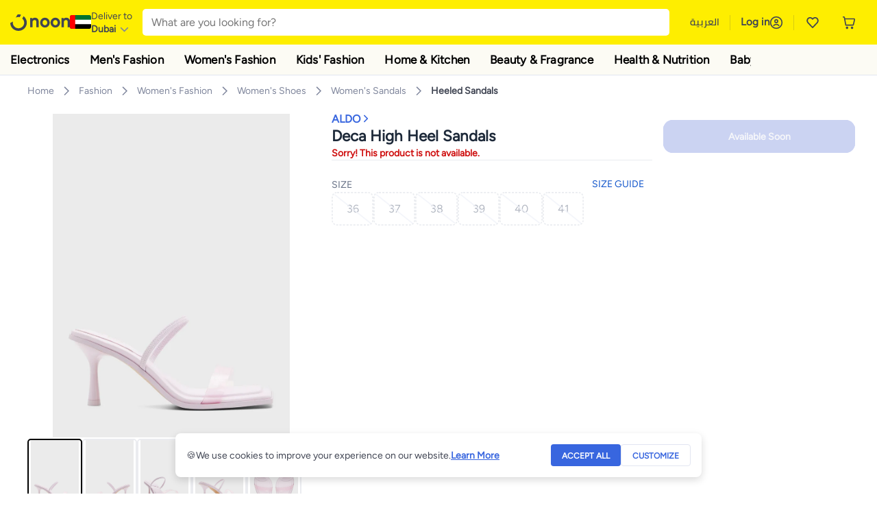

--- FILE ---
content_type: text/html; charset=utf-8
request_url: https://www.noon.com/_vs/mp/com-sizing-guide/v1/S0005248G
body_size: 3013
content:
<!DOCTYPE html>
<html lang="en" dir="ltr">
  <head>
    <meta charset="utf-8">
    <meta name="viewport" content="width=device-width, initial-scale=1">
    <style>
      .sizingGuideWrapper {
        display: flex;
        flex-flow: row wrap;
        justify-content: center;
        align-items: center;
        color: #404553;
        font-family: 'Proxima Nova', Helvetica;
        padding: 0 15px;
      }
      .sizingGuideWrapper>*{
        flex: 1 100%;
      }
      .sizingGuideWrapper ol>li{
        font-size: 12px;
        line-height: 1.58;
      }
      .sizingGuideWrapper ol>li>label{
        font-weight: bold;
      }
      .sizingGuideWrapper table {
        table-layout: fixed;
        width: 100%;
        border-collapse: collapse;
      }
     .sizingGuideWrapper table, .sizingGuideWrapper th, .sizingGuideWrapper td {
        border: solid 1px #e2e5f1;
        text-align: center;
      }
     .sizingGuideWrapper th{
       background-color: #f5f7fc;
       padding: 10px 0;
       font-size: 10px;
       text-transform: uppercase;
     }
     .sizingGuideWrapper th:first-child:nth-last-child(7),
     .sizingGuideWrapper th:first-child:nth-last-child(7) ~ th,
     .sizingGuideWrapper th:first-child:nth-last-child(8),
     .sizingGuideWrapper th:first-child:nth-last-child(8) ~ th,
     .sizingGuideWrapper th:first-child:nth-last-child(9),
     .sizingGuideWrapper th:first-child:nth-last-child(9) ~ th{
       font-size: 9px;
     }
     .sizingGuideWrapper td{
/*        width: 9000px; */
       font-size: 14px;
       line-height: 3.64;
     }
     .sizingGuideWrapper td:first-child:nth-last-child(5),
     .sizingGuideWrapper td:first-child:nth-last-child(5) ~ td {
       font-size: 12px;
     }
     .sizingGuideWrapper td:first-child:nth-last-child(6),
     .sizingGuideWrapper td:first-child:nth-last-child(6) ~ td {
       font-size: 11px;
     }
     .sizingGuideWrapper td:first-child:nth-last-child(7),
     .sizingGuideWrapper td:first-child:nth-last-child(7) ~ td,
     .sizingGuideWrapper td:first-child:nth-last-child(8),
     .sizingGuideWrapper td:first-child:nth-last-child(8) ~ td,
     .sizingGuideWrapper td:first-child:nth-last-child(9),
     .sizingGuideWrapper td:first-child:nth-last-child(9) ~ td {
       font-size: 10px;
     }
     .sizingGuideWrapper section{
       padding-top: 7px;
       padding-bottom: 7px;
     }
           /* Small devices (portrait tablets and large phones, 600px and up) */
      @media only screen and (min-width: 481px) {
        .sizingGuideWrapper{
          padding: 0 25px;
        }
      }

      /* Medium devices (landscape tablets, 768px and up) */
      @media only screen and (min-width: 768px) {
        .sizingGuideWrapper{
          padding: 0 30px;
        }
      }

     .sizingGuideWrapper p{
       font-size: 14px;
       line-height: 1.43;
     }

     .sizingGuideWrapper #tips, .sizingGuideWrapper #disclaimer {
       padding-left: 5px;
       padding-right: 5px;
     }

    </style>
  
<script>(window.BOOMR_mq=window.BOOMR_mq||[]).push(["addVar",{"rua.upush":"false","rua.cpush":"false","rua.upre":"false","rua.cpre":"true","rua.uprl":"false","rua.cprl":"false","rua.cprf":"false","rua.trans":"SJ-96424e8e-bedd-46b6-965a-e75a48baa104","rua.cook":"true","rua.ims":"false","rua.ufprl":"false","rua.cfprl":"false","rua.isuxp":"false","rua.texp":"norulematch","rua.ceh":"false","rua.ueh":"false","rua.ieh.st":"0"}]);</script>
                              <script>!function(a){var e="https://s.go-mpulse.net/boomerang/",t="addEventListener";if("False"=="True")a.BOOMR_config=a.BOOMR_config||{},a.BOOMR_config.PageParams=a.BOOMR_config.PageParams||{},a.BOOMR_config.PageParams.pci=!0,e="https://s2.go-mpulse.net/boomerang/";if(window.BOOMR_API_key="BBMXM-YSEHP-8STBQ-XZXNZ-PUT3F",function(){function n(e){a.BOOMR_onload=e&&e.timeStamp||(new Date).getTime()}if(!a.BOOMR||!a.BOOMR.version&&!a.BOOMR.snippetExecuted){a.BOOMR=a.BOOMR||{},a.BOOMR.snippetExecuted=!0;var i,_,o,r=document.createElement("iframe");if(a[t])a[t]("load",n,!1);else if(a.attachEvent)a.attachEvent("onload",n);r.src="javascript:void(0)",r.title="",r.role="presentation",(r.frameElement||r).style.cssText="width:0;height:0;border:0;display:none;",o=document.getElementsByTagName("script")[0],o.parentNode.insertBefore(r,o);try{_=r.contentWindow.document}catch(O){i=document.domain,r.src="javascript:var d=document.open();d.domain='"+i+"';void(0);",_=r.contentWindow.document}_.open()._l=function(){var a=this.createElement("script");if(i)this.domain=i;a.id="boomr-if-as",a.src=e+"BBMXM-YSEHP-8STBQ-XZXNZ-PUT3F",BOOMR_lstart=(new Date).getTime(),this.body.appendChild(a)},_.write("<bo"+'dy onload="document._l();">'),_.close()}}(),"".length>0)if(a&&"performance"in a&&a.performance&&"function"==typeof a.performance.setResourceTimingBufferSize)a.performance.setResourceTimingBufferSize();!function(){if(BOOMR=a.BOOMR||{},BOOMR.plugins=BOOMR.plugins||{},!BOOMR.plugins.AK){var e="true"=="true"?1:0,t="cookiepresent",n="aoej5hqccue4w2lqa6ea-f-868781703-clientnsv4-s.akamaihd.net",i="false"=="true"?2:1,_={"ak.v":"39","ak.cp":"652853","ak.ai":parseInt("425089",10),"ak.ol":"0","ak.cr":11,"ak.ipv":4,"ak.proto":"h2","ak.rid":"47138091","ak.r":51645,"ak.a2":e,"ak.m":"dsca","ak.n":"essl","ak.bpcip":"3.136.158.0","ak.cport":49342,"ak.gh":"2.17.209.203","ak.quicv":"","ak.tlsv":"tls1.3","ak.0rtt":"","ak.0rtt.ed":"","ak.csrc":"-","ak.acc":"","ak.t":"1768949640","ak.ak":"hOBiQwZUYzCg5VSAfCLimQ==1ViIVjO/TKFG0wHDBCM9XZ+Dv2qPV9Zrun4w7R5sMGBtganPunup8JYkDS8/QjuvVrETZLkk6ndyyshG4ynWSgegEiyt5v6xXcu3p+p1luK+Fv1suxTTvrKeXFnJmCBu2QYcjMb5dRBolKrFg8avvYphCVki8G/[base64]","ak.pv":"158","ak.dpoabenc":"","ak.tf":i};if(""!==t)_["ak.ruds"]=t;var o={i:!1,av:function(e){var t="http.initiator";if(e&&(!e[t]||"spa_hard"===e[t]))_["ak.feo"]=void 0!==a.aFeoApplied?1:0,BOOMR.addVar(_)},rv:function(){var a=["ak.bpcip","ak.cport","ak.cr","ak.csrc","ak.gh","ak.ipv","ak.m","ak.n","ak.ol","ak.proto","ak.quicv","ak.tlsv","ak.0rtt","ak.0rtt.ed","ak.r","ak.acc","ak.t","ak.tf"];BOOMR.removeVar(a)}};BOOMR.plugins.AK={akVars:_,akDNSPreFetchDomain:n,init:function(){if(!o.i){var a=BOOMR.subscribe;a("before_beacon",o.av,null,null),a("onbeacon",o.rv,null,null),o.i=!0}return this},is_complete:function(){return!0}}}}()}(window);</script></head>
  <body style="margin: 0">
    <div class="sizingGuideWrapper">
      <section id="header" style="padding-top: 0; padding-bottom: 0; border-bottom: solid 3px #e2e5f1">
        <h3>Size Guide</h3>
      </section>
<!-- header ends-->
      <section id="table">
        
  <table>
    <thead>
    <tr>
      
        <th>US</th>
      
        <th>EUR</th>
      
        <th>UK</th>
      
      </tr>
    </thead>
    <tbody>
      
        <tr>
        
          <td>4</td>
        
          <td>34</td>
        
          <td>1</td>
        
        </tr>
      
        <tr>
        
          <td>5</td>
        
          <td>35</td>
        
          <td>2</td>
        
        </tr>
      
        <tr>
        
          <td>6</td>
        
          <td>36</td>
        
          <td>3</td>
        
        </tr>
      
        <tr>
        
          <td>6.5</td>
        
          <td>37</td>
        
          <td>4</td>
        
        </tr>
      
        <tr>
        
          <td>7</td>
        
          <td>37.5</td>
        
          <td>4.5</td>
        
        </tr>
      
        <tr>
        
          <td>7.5</td>
        
          <td>38</td>
        
          <td>4</td>
        
        </tr>
      
        <tr>
        
          <td>8</td>
        
          <td>38.5</td>
        
          <td>5.5</td>
        
        </tr>
      
        <tr>
        
          <td>8.5</td>
        
          <td>39</td>
        
          <td>6</td>
        
        </tr>
      
        <tr>
        
          <td>9</td>
        
          <td>40</td>
        
          <td>7</td>
        
        </tr>
      
        <tr>
        
          <td>10</td>
        
          <td>41</td>
        
          <td>8</td>
        
        </tr>
      
        <tr>
        
          <td>11</td>
        
          <td>42</td>
        
          <td>9</td>
        
        </tr>
      
        <tr>
        
          <td>12</td>
        
          <td>43</td>
        
          <td>10</td>
        
        </tr>
      
        <tr>
        
          <td>13</td>
        
          <td>44</td>
        
          <td>11</td>
        
        </tr>
      
    </tbody>
  </table>

      </section>
<!-- table ends -->
      <section id="howToMeasure">
        
        <h4>How To Measure</h4>
        <p>To choose the correct size for you, measure your body as follows:</p>
        
        <div style="border-bottom: solid 2px #e2e5f1; padding-bottom: 16px;">
          <div style="text-align: center;">
            
  
  <img style="max-width: 220px; margin: 0 auto; border: solid 1px #e2e5f1; padding: 20px; width: 100%; box-sizing: border-box;" src="https://a.nooncdn.com/rn/sizing_guide/Footwear_w_en.png" alt="resizeimage">
  

          </div>
          
    <ol><li><label>Foot Length</label> - Measure the length of your foot while keeping it flat on the ground.</li></ol>

        </div>
      </section>
<!-- icons + guidelines end -->
      <section id="tips">
        
  <h4>Tips</h4>
  <p>If you are between sizes, or if one foot is slightly bigger than the other, go for the larger size.</p>

      </section>
<!--footer -->
      <section id="disclaimer">
        <h4>Disclaimer</h4>
        <p>Please note that our sizing charts are only intended as a guide. Sizes may not be consistent across all clothing and footwear due to differences in fabrics and styles.
        </p>
      </section>
    </div>
  </body>
</html>

--- FILE ---
content_type: text/css
request_url: https://z.nooncdn.com/s/app/2025/com/e379b1c05751737fb50556a84ae8cb39eba9643d/bigalog/_next/_static/_next/static/chunks/298a55e9610ad92b.css
body_size: 7524
content:
.ProgressBar-module-scss-module__oyLxda__progressBar{background-color:var(--color-noon-yellow);z-index:10;height:8px;box-shadow:0 2px 6px -3px var(--color-grey1);border-right:1px solid var(--color-noon-yellow);border-radius:0 5px 5px 0;position:fixed;top:0;left:0}[dir=rtl] .ProgressBar-module-scss-module__oyLxda__progressBar{border-radius:5px 0 0 5px;right:0}
.IconBlock-module-scss-module__wrST0a__container{align-items:center;display:flex}@media (max-width:767px){.IconBlock-module-scss-module__wrST0a__container{padding:5px}}.IconBlock-module-scss-module__wrST0a__container .IconBlock-module-scss-module__wrST0a__circleContainer{border:1px solid var(--color-body-light);background:var(--color-white);box-sizing:border-box;border-radius:50%;justify-content:center;align-items:center;width:36px;height:36px;padding:7px;display:flex}.IconBlock-module-scss-module__wrST0a__container .IconBlock-module-scss-module__wrST0a__circleContainer div{height:24px}.IconBlock-module-scss-module__wrST0a__container div.IconBlock-module-scss-module__wrST0a__textContainer:not(:-webkit-any(:lang(ae),:lang(ar),:lang(arc),:lang(bcc),:lang(bqi),:lang(ckb),:lang(dv),:lang(fa),:lang(glk),:lang(he),:lang(ku),:lang(mzn),:lang(nqo),:lang(pnb),:lang(ps),:lang(sd),:lang(ug),:lang(ur),:lang(yi))){padding-left:10px}.IconBlock-module-scss-module__wrST0a__container div.IconBlock-module-scss-module__wrST0a__textContainer:not(:-moz-any(:lang(ae),:lang(ar),:lang(arc),:lang(bcc),:lang(bqi),:lang(ckb),:lang(dv),:lang(fa),:lang(glk),:lang(he),:lang(ku),:lang(mzn),:lang(nqo),:lang(pnb),:lang(ps),:lang(sd),:lang(ug),:lang(ur),:lang(yi))){padding-left:10px}.IconBlock-module-scss-module__wrST0a__container div.IconBlock-module-scss-module__wrST0a__textContainer:not(:is(:lang(ae),:lang(ar),:lang(arc),:lang(bcc),:lang(bqi),:lang(ckb),:lang(dv),:lang(fa),:lang(glk),:lang(he),:lang(ku),:lang(mzn),:lang(nqo),:lang(pnb),:lang(ps),:lang(sd),:lang(ug),:lang(ur),:lang(yi))){padding-left:10px}.IconBlock-module-scss-module__wrST0a__container div.IconBlock-module-scss-module__wrST0a__textContainer:-webkit-any(:lang(ae),:lang(ar),:lang(arc),:lang(bcc),:lang(bqi),:lang(ckb),:lang(dv),:lang(fa),:lang(glk),:lang(he),:lang(ku),:lang(mzn),:lang(nqo),:lang(pnb),:lang(ps),:lang(sd),:lang(ug),:lang(ur),:lang(yi)){padding-right:10px}.IconBlock-module-scss-module__wrST0a__container div.IconBlock-module-scss-module__wrST0a__textContainer:-moz-any(:lang(ae),:lang(ar),:lang(arc),:lang(bcc),:lang(bqi),:lang(ckb),:lang(dv),:lang(fa),:lang(glk),:lang(he),:lang(ku),:lang(mzn),:lang(nqo),:lang(pnb),:lang(ps),:lang(sd),:lang(ug),:lang(ur),:lang(yi)){padding-right:10px}.IconBlock-module-scss-module__wrST0a__container div.IconBlock-module-scss-module__wrST0a__textContainer:is(:lang(ae),:lang(ar),:lang(arc),:lang(bcc),:lang(bqi),:lang(ckb),:lang(dv),:lang(fa),:lang(glk),:lang(he),:lang(ku),:lang(mzn),:lang(nqo),:lang(pnb),:lang(ps),:lang(sd),:lang(ug),:lang(ur),:lang(yi)){padding-right:10px}.IconBlock-module-scss-module__wrST0a__container div.IconBlock-module-scss-module__wrST0a__textContainer .IconBlock-module-scss-module__wrST0a__heading{text-transform:uppercase;white-space:nowrap;color:var(--color-grey1);font-size:.8333rem;font-weight:600;display:block}.IconBlock-module-scss-module__wrST0a__container div.IconBlock-module-scss-module__wrST0a__textContainer .IconBlock-module-scss-module__wrST0a__text{color:var(--color-noon-black);white-space:nowrap;font-size:1.4166rem;font-weight:600;line-height:1.4}
.PaymentMethods-module-scss-module__DZM_0a__container{flex:1;justify-content:space-between;align-items:center;display:flex}@media (min-width:768px){.PaymentMethods-module-scss-module__DZM_0a__container{column-gap:24px}}
div.RedirectLink-module-scss-module__SuS8bG__wrapper{transform:scale(1.8)}
.ToolTip-module-scss-module__6C04Ga__container{cursor:pointer;position:relative}.ToolTip-module-scss-module__6C04Ga__container .ToolTip-module-scss-module__6C04Ga__tipContainer{opacity:1;z-index:99999;color:#222;pointer-events:none;text-align:center;width:180px;font-size:13px;line-height:initial;background-color:#fff;border:1px solid #e2e5f1;border-radius:3px;justify-content:center;align-items:center;margin-bottom:20px;margin-left:-111px;padding:8px 21px;transition:opacity .3s ease-out;display:none;position:absolute;bottom:0;left:50%;box-shadow:0 0 12px rgba(0,0,0,.45)}.ToolTip-module-scss-module__6C04Ga__container .ToolTip-module-scss-module__6C04Ga__tipContainer:before{content:"";border-left:10px solid transparent;border-right:10px solid transparent;width:0;height:0;margin-left:-10px;position:absolute;bottom:-8px;left:50%}.ToolTip-module-scss-module__6C04Ga__container .ToolTip-module-scss-module__6C04Ga__tipContainer:after{content:"";border-top:6px solid #fff;border-left:8px solid transparent;border-right:8px solid transparent;width:0;height:0;margin-left:-8px;position:absolute;bottom:-6px;left:50%}.ToolTip-module-scss-module__6C04Ga__container .ToolTip-module-scss-module__6C04Ga__titleLink{position:relative}.ToolTip-module-scss-module__6C04Ga__container .ToolTip-module-scss-module__6C04Ga__titleLink:hover+.ToolTip-module-scss-module__6C04Ga__tipContainer{display:block}
.FooterDesktop-module-scss-module__05soma__container .FooterDesktop-module-scss-module__05soma__bottomRow,.FooterDesktop-module-scss-module__05soma__container .FooterDesktop-module-scss-module__05soma__externalLinksRow,.FooterDesktop-module-scss-module__05soma__container .FooterDesktop-module-scss-module__05soma__navContainer .FooterDesktop-module-scss-module__05soma__navRow,.FooterDesktop-module-scss-module__05soma__container .FooterDesktop-module-scss-module__05soma__supportRow{width:100%;padding-top:20px;padding-bottom:20px;display:flex}.FooterDesktop-module-scss-module__05soma__container .FooterDesktop-module-scss-module__05soma__bottomRow .FooterDesktop-module-scss-module__05soma__bottomRowBlock,.FooterDesktop-module-scss-module__05soma__container .FooterDesktop-module-scss-module__05soma__linksColumn,.FooterDesktop-module-scss-module__05soma__container .FooterDesktop-module-scss-module__05soma__supportRow .FooterDesktop-module-scss-module__05soma__columnFlex{display:flex}.FooterDesktop-module-scss-module__05soma__container{background:var(--color-grey4);border-top:1px solid #e2e5f1;flex-direction:column;display:flex}.FooterDesktop-module-scss-module__05soma__container .FooterDesktop-module-scss-module__05soma__supportRow{justify-content:space-between;padding:20px 40px;transition:padding .25s ease-in-out}.FooterDesktop-module-scss-module__05soma__container .FooterDesktop-module-scss-module__05soma__supportRow .FooterDesktop-module-scss-module__05soma__columnFlex{flex:1}.FooterDesktop-module-scss-module__05soma__container .FooterDesktop-module-scss-module__05soma__supportRow .FooterDesktop-module-scss-module__05soma__columnFlex .FooterDesktop-module-scss-module__05soma__supportTitle{color:var(--color-noon-black);font-size:1.5rem;font-weight:700}.FooterDesktop-module-scss-module__05soma__container .FooterDesktop-module-scss-module__05soma__supportRow .FooterDesktop-module-scss-module__05soma__columnFlex .FooterDesktop-module-scss-module__05soma__supportSubtitle{color:var(--color-grey1);margin-top:4px;font-size:1rem}.FooterDesktop-module-scss-module__05soma__container .FooterDesktop-module-scss-module__05soma__linksColumn{align-items:center}.FooterDesktop-module-scss-module__05soma__container .FooterDesktop-module-scss-module__05soma__linksColumn .FooterDesktop-module-scss-module__05soma__supportBlockContainer{padding-left:20px;padding-right:20px}.FooterDesktop-module-scss-module__05soma__container .FooterDesktop-module-scss-module__05soma__linksColumn .FooterDesktop-module-scss-module__05soma__supportBlockContainer:last-child{padding-right:0}.FooterDesktop-module-scss-module__05soma__container .FooterDesktop-module-scss-module__05soma__linksColumn .FooterDesktop-module-scss-module__05soma__supportBlockContainer:hover{opacity:.6}.FooterDesktop-module-scss-module__05soma__container .FooterDesktop-module-scss-module__05soma__navContainer{background-color:var(--color-white);border-top:1px solid #e2e5f1;flex-flow:column wrap;width:100%}.FooterDesktop-module-scss-module__05soma__container .FooterDesktop-module-scss-module__05soma__navContainer .FooterDesktop-module-scss-module__05soma__navRow{flex:1;justify-content:space-between;padding:20px 40px}.FooterDesktop-module-scss-module__05soma__container .FooterDesktop-module-scss-module__05soma__navContainer .FooterDesktop-module-scss-module__05soma__navRow .FooterDesktop-module-scss-module__05soma__categoryColumn{flex-direction:column;display:flex}.FooterDesktop-module-scss-module__05soma__container .FooterDesktop-module-scss-module__05soma__navContainer .FooterDesktop-module-scss-module__05soma__navRow .FooterDesktop-module-scss-module__05soma__categoryColumn .FooterDesktop-module-scss-module__05soma__categoryTitle{padding-bottom:12px;font-size:1.1rem;font-weight:700}.FooterDesktop-module-scss-module__05soma__container .FooterDesktop-module-scss-module__05soma__navContainer .FooterDesktop-module-scss-module__05soma__navRow .FooterDesktop-module-scss-module__05soma__categoryColumn .FooterDesktop-module-scss-module__05soma__categoryLink{padding-bottom:10px}.FooterDesktop-module-scss-module__05soma__container .FooterDesktop-module-scss-module__05soma__externalLinksRow{flex:1;margin:15px auto 25px}.FooterDesktop-module-scss-module__05soma__container .FooterDesktop-module-scss-module__05soma__externalLinksColumn{flex:1;align-content:center;justify-content:space-around}.FooterDesktop-module-scss-module__05soma__container .FooterDesktop-module-scss-module__05soma__externalLinksColumn .FooterDesktop-module-scss-module__05soma__logoContainer{cursor:pointer;justify-content:center;align-items:center;margin-left:10px;margin-right:10px;padding:7px;display:flex}.FooterDesktop-module-scss-module__05soma__container .FooterDesktop-module-scss-module__05soma__externalLinksColumn .FooterDesktop-module-scss-module__05soma__logoContainer:hover{opacity:.8}.FooterDesktop-module-scss-module__05soma__container .FooterDesktop-module-scss-module__05soma__externalLinksColumn .FooterDesktop-module-scss-module__05soma__logoWrapper{justify-content:center;align-items:center;gap:4px;display:flex}.FooterDesktop-module-scss-module__05soma__container .FooterDesktop-module-scss-module__05soma__externalLinksColumn .FooterDesktop-module-scss-module__05soma__logoWrapper .FooterDesktop-module-scss-module__05soma__appStoreLogo{cursor:pointer;height:35px;transition:opacity .25s ease-in-out}.FooterDesktop-module-scss-module__05soma__container .FooterDesktop-module-scss-module__05soma__externalLinksColumn .FooterDesktop-module-scss-module__05soma__logoWrapper .FooterDesktop-module-scss-module__05soma__appStoreLogo:hover{opacity:.8}.FooterDesktop-module-scss-module__05soma__container .FooterDesktop-module-scss-module__05soma__externalLinksColumn .FooterDesktop-module-scss-module__05soma__externalLinksTitle{text-align:center;text-transform:uppercase;color:var(--color-noon-black);margin-bottom:8px;font-weight:700}.FooterDesktop-module-scss-module__05soma__container .FooterDesktop-module-scss-module__05soma__bottomRow{border-top:1px solid #e2e5f1;flex-wrap:wrap;justify-content:space-between;align-items:center;gap:16px;padding:24px 20px;display:flex}.FooterDesktop-module-scss-module__05soma__container .FooterDesktop-module-scss-module__05soma__bottomRow .FooterDesktop-module-scss-module__05soma__copyright{color:var(--color-grey1)}.FooterDesktop-module-scss-module__05soma__container .FooterDesktop-module-scss-module__05soma__bottomRow .FooterDesktop-module-scss-module__05soma__bottomRowBlock .FooterDesktop-module-scss-module__05soma__legalFooter span{margin:10px 5px}.FooterDesktop-module-scss-module__05soma__container .FooterDesktop-module-scss-module__05soma__bottomRow .FooterDesktop-module-scss-module__05soma__bottomRowBlock .FooterDesktop-module-scss-module__05soma__supportInfoContainer{column-gap:24px;display:flex}.FooterDesktop-module-scss-module__05soma__container .FooterDesktop-module-scss-module__05soma__bottomRow .FooterDesktop-module-scss-module__05soma__bottomRowBlock .FooterDesktop-module-scss-module__05soma__supportInfoContainer .FooterDesktop-module-scss-module__05soma__supportInfo>a{display:block}.FooterDesktop-module-scss-module__05soma__container .FooterDesktop-module-scss-module__05soma__bottomRow .FooterDesktop-module-scss-module__05soma__bottomRowBlock .FooterDesktop-module-scss-module__05soma__supportInfoContainer .FooterDesktop-module-scss-module__05soma__supportInfo>a:hover{text-decoration:underline}.FooterDesktop-module-scss-module__05soma__container .FooterDesktop-module-scss-module__05soma__bottomRow .FooterDesktop-module-scss-module__05soma__bottomRowBlock .FooterDesktop-module-scss-module__05soma__supportInfoContainer .FooterDesktop-module-scss-module__05soma__supportInfo>a:active{color:var(--color-grey1)}.FooterDesktop-module-scss-module__05soma__container .FooterDesktop-module-scss-module__05soma__bottomPadding{padding-bottom:50px}
.WishlistErrorToast-module-scss-module__ycu15G__toastBody{flex:auto;align-items:center;margin-top:auto;margin-bottom:auto;padding:6px;display:flex}.WishlistErrorToast-module-scss-module__ycu15G__toastBody .WishlistErrorToast-module-scss-module__ycu15G__toastIcon{position:relative}.WishlistErrorToast-module-scss-module__ycu15G__toastBody .WishlistErrorToast-module-scss-module__ycu15G__toastIcon:not(:-webkit-any(:lang(ae),:lang(ar),:lang(arc),:lang(bcc),:lang(bqi),:lang(ckb),:lang(dv),:lang(fa),:lang(glk),:lang(he),:lang(ku),:lang(mzn),:lang(nqo),:lang(pnb),:lang(ps),:lang(sd),:lang(ug),:lang(ur),:lang(yi))){margin-right:10px}.WishlistErrorToast-module-scss-module__ycu15G__toastBody .WishlistErrorToast-module-scss-module__ycu15G__toastIcon:not(:-moz-any(:lang(ae),:lang(ar),:lang(arc),:lang(bcc),:lang(bqi),:lang(ckb),:lang(dv),:lang(fa),:lang(glk),:lang(he),:lang(ku),:lang(mzn),:lang(nqo),:lang(pnb),:lang(ps),:lang(sd),:lang(ug),:lang(ur),:lang(yi))){margin-right:10px}.WishlistErrorToast-module-scss-module__ycu15G__toastBody .WishlistErrorToast-module-scss-module__ycu15G__toastIcon:not(:is(:lang(ae),:lang(ar),:lang(arc),:lang(bcc),:lang(bqi),:lang(ckb),:lang(dv),:lang(fa),:lang(glk),:lang(he),:lang(ku),:lang(mzn),:lang(nqo),:lang(pnb),:lang(ps),:lang(sd),:lang(ug),:lang(ur),:lang(yi))){margin-right:10px}.WishlistErrorToast-module-scss-module__ycu15G__toastBody .WishlistErrorToast-module-scss-module__ycu15G__toastIcon:-webkit-any(:lang(ae),:lang(ar),:lang(arc),:lang(bcc),:lang(bqi),:lang(ckb),:lang(dv),:lang(fa),:lang(glk),:lang(he),:lang(ku),:lang(mzn),:lang(nqo),:lang(pnb),:lang(ps),:lang(sd),:lang(ug),:lang(ur),:lang(yi)){margin-left:10px}.WishlistErrorToast-module-scss-module__ycu15G__toastBody .WishlistErrorToast-module-scss-module__ycu15G__toastIcon:-moz-any(:lang(ae),:lang(ar),:lang(arc),:lang(bcc),:lang(bqi),:lang(ckb),:lang(dv),:lang(fa),:lang(glk),:lang(he),:lang(ku),:lang(mzn),:lang(nqo),:lang(pnb),:lang(ps),:lang(sd),:lang(ug),:lang(ur),:lang(yi)){margin-left:10px}.WishlistErrorToast-module-scss-module__ycu15G__toastBody .WishlistErrorToast-module-scss-module__ycu15G__toastIcon:is(:lang(ae),:lang(ar),:lang(arc),:lang(bcc),:lang(bqi),:lang(ckb),:lang(dv),:lang(fa),:lang(glk),:lang(he),:lang(ku),:lang(mzn),:lang(nqo),:lang(pnb),:lang(ps),:lang(sd),:lang(ug),:lang(ur),:lang(yi)){margin-left:10px}.WishlistErrorToast-module-scss-module__ycu15G__toastBody .WishlistErrorToast-module-scss-module__ycu15G__toastText{flex:1;font-size:14px;font-weight:500}.WishlistErrorToast-module-scss-module__ycu15G__toastBody .WishlistErrorToast-module-scss-module__ycu15G__toastText:not(:-webkit-any(:lang(ae),:lang(ar),:lang(arc),:lang(bcc),:lang(bqi),:lang(ckb),:lang(dv),:lang(fa),:lang(glk),:lang(he),:lang(ku),:lang(mzn),:lang(nqo),:lang(pnb),:lang(ps),:lang(sd),:lang(ug),:lang(ur),:lang(yi))){text-align:left}.WishlistErrorToast-module-scss-module__ycu15G__toastBody .WishlistErrorToast-module-scss-module__ycu15G__toastText:not(:-moz-any(:lang(ae),:lang(ar),:lang(arc),:lang(bcc),:lang(bqi),:lang(ckb),:lang(dv),:lang(fa),:lang(glk),:lang(he),:lang(ku),:lang(mzn),:lang(nqo),:lang(pnb),:lang(ps),:lang(sd),:lang(ug),:lang(ur),:lang(yi))){text-align:left}.WishlistErrorToast-module-scss-module__ycu15G__toastBody .WishlistErrorToast-module-scss-module__ycu15G__toastText:not(:is(:lang(ae),:lang(ar),:lang(arc),:lang(bcc),:lang(bqi),:lang(ckb),:lang(dv),:lang(fa),:lang(glk),:lang(he),:lang(ku),:lang(mzn),:lang(nqo),:lang(pnb),:lang(ps),:lang(sd),:lang(ug),:lang(ur),:lang(yi))){text-align:left}.WishlistErrorToast-module-scss-module__ycu15G__toastBody .WishlistErrorToast-module-scss-module__ycu15G__toastText:-webkit-any(:lang(ae),:lang(ar),:lang(arc),:lang(bcc),:lang(bqi),:lang(ckb),:lang(dv),:lang(fa),:lang(glk),:lang(he),:lang(ku),:lang(mzn),:lang(nqo),:lang(pnb),:lang(ps),:lang(sd),:lang(ug),:lang(ur),:lang(yi)){text-align:right}.WishlistErrorToast-module-scss-module__ycu15G__toastBody .WishlistErrorToast-module-scss-module__ycu15G__toastText:-moz-any(:lang(ae),:lang(ar),:lang(arc),:lang(bcc),:lang(bqi),:lang(ckb),:lang(dv),:lang(fa),:lang(glk),:lang(he),:lang(ku),:lang(mzn),:lang(nqo),:lang(pnb),:lang(ps),:lang(sd),:lang(ug),:lang(ur),:lang(yi)){text-align:right}.WishlistErrorToast-module-scss-module__ycu15G__toastBody .WishlistErrorToast-module-scss-module__ycu15G__toastText:is(:lang(ae),:lang(ar),:lang(arc),:lang(bcc),:lang(bqi),:lang(ckb),:lang(dv),:lang(fa),:lang(glk),:lang(he),:lang(ku),:lang(mzn),:lang(nqo),:lang(pnb),:lang(ps),:lang(sd),:lang(ug),:lang(ur),:lang(yi)){text-align:right}
.BottomSheet-module-scss-module__CmTMia__sheetContainer{z-index:102;pointer-events:none;touch-action:none;position:fixed;top:0;bottom:0;left:0;right:0}.BottomSheet-module-scss-module__CmTMia__sheetContainer.BottomSheet-module-scss-module__CmTMia__open{pointer-events:auto;touch-action:auto}.BottomSheet-module-scss-module__CmTMia__scrim{opacity:0;-webkit-backdrop-filter:blur(4px);backdrop-filter:blur(4px);background-color:rgba(0,0,0,.2);transition:all .1s;position:absolute;top:0;bottom:0;left:0;right:0}.BottomSheet-module-scss-module__CmTMia__scrim.BottomSheet-module-scss-module__CmTMia__open{opacity:1}.BottomSheet-module-scss-module__CmTMia__sheet{background-color:var(--color-white);border-radius:16px 16px 0 0;transition:bottom .4s ease-in-out;position:absolute;bottom:-120%;left:0;right:0}.BottomSheet-module-scss-module__CmTMia__sheet.BottomSheet-module-scss-module__CmTMia__open{bottom:0}.BottomSheet-module-scss-module__CmTMia__sheet:before{content:"";background-color:var(--color-grey3);border-radius:4px;width:120px;height:4px;position:absolute;top:12px}.BottomSheet-module-scss-module__CmTMia__sheet:not(:-webkit-any(:lang(ae),:lang(ar),:lang(arc),:lang(bcc),:lang(bqi),:lang(ckb),:lang(dv),:lang(fa),:lang(glk),:lang(he),:lang(ku),:lang(mzn),:lang(nqo),:lang(pnb),:lang(ps),:lang(sd),:lang(ug),:lang(ur),:lang(yi))):before{margin-left:-60px;left:50%}.BottomSheet-module-scss-module__CmTMia__sheet:not(:-moz-any(:lang(ae),:lang(ar),:lang(arc),:lang(bcc),:lang(bqi),:lang(ckb),:lang(dv),:lang(fa),:lang(glk),:lang(he),:lang(ku),:lang(mzn),:lang(nqo),:lang(pnb),:lang(ps),:lang(sd),:lang(ug),:lang(ur),:lang(yi))):before{margin-left:-60px;left:50%}.BottomSheet-module-scss-module__CmTMia__sheet:not(:is(:lang(ae),:lang(ar),:lang(arc),:lang(bcc),:lang(bqi),:lang(ckb),:lang(dv),:lang(fa),:lang(glk),:lang(he),:lang(ku),:lang(mzn),:lang(nqo),:lang(pnb),:lang(ps),:lang(sd),:lang(ug),:lang(ur),:lang(yi))):before{margin-left:-60px;left:50%}.BottomSheet-module-scss-module__CmTMia__sheet:-webkit-any(:lang(ae),:lang(ar),:lang(arc),:lang(bcc),:lang(bqi),:lang(ckb),:lang(dv),:lang(fa),:lang(glk),:lang(he),:lang(ku),:lang(mzn),:lang(nqo),:lang(pnb),:lang(ps),:lang(sd),:lang(ug),:lang(ur),:lang(yi)):before{margin-right:-60px;right:50%}.BottomSheet-module-scss-module__CmTMia__sheet:-moz-any(:lang(ae),:lang(ar),:lang(arc),:lang(bcc),:lang(bqi),:lang(ckb),:lang(dv),:lang(fa),:lang(glk),:lang(he),:lang(ku),:lang(mzn),:lang(nqo),:lang(pnb),:lang(ps),:lang(sd),:lang(ug),:lang(ur),:lang(yi)):before{margin-right:-60px;right:50%}.BottomSheet-module-scss-module__CmTMia__sheet:is(:lang(ae),:lang(ar),:lang(arc),:lang(bcc),:lang(bqi),:lang(ckb),:lang(dv),:lang(fa),:lang(glk),:lang(he),:lang(ku),:lang(mzn),:lang(nqo),:lang(pnb),:lang(ps),:lang(sd),:lang(ug),:lang(ur),:lang(yi)):before{margin-right:-60px;right:50%}.BottomSheet-module-scss-module__CmTMia__sheet .BottomSheet-module-scss-module__CmTMia__content{padding-top:32px;padding-bottom:32px;padding-left:24px;padding-right:24px;position:relative}
div.NudgesV2-module-scss-module__UlVAQW__nudgesContainer{width:100%;height:var(--nudge-height);overflow:hidden}div.NudgesV2-module-scss-module__UlVAQW__nudgesContainer div.NudgesV2-module-scss-module__UlVAQW__nudgesWrapper{animation:var(--animation-name)linear infinite;animation-duration:var(--animation-duration);flex-direction:column;display:flex}div.NudgesV2-module-scss-module__UlVAQW__nudgesContainer div.NudgesV2-module-scss-module__UlVAQW__nudge{width:100%;min-width:0;height:var(--nudge-height);align-items:center;gap:4px;font-size:10px;display:flex;position:relative}div.NudgesV2-module-scss-module__UlVAQW__nudgesContainer div.NudgesV2-module-scss-module__UlVAQW__nudge img.NudgesV2-module-scss-module__UlVAQW__nudgeIcon{width:var(--nudge-height);height:var(--nudge-height)}div.NudgesV2-module-scss-module__UlVAQW__nudgesContainer div.NudgesV2-module-scss-module__UlVAQW__nudge div.NudgesV2-module-scss-module__UlVAQW__nudgeContent{font-size:13px;line-height:var(--nudge-height);white-space:nowrap;text-overflow:ellipsis;overflow:hidden}[dir=rtl] div.NudgesV2-module-scss-module__UlVAQW__nudgesContainer div.NudgesV2-module-scss-module__UlVAQW__nudge div.NudgesV2-module-scss-module__UlVAQW__nudgeContent{font-size:12px}
.ProductImageCarouselButtons-module-scss-module__1XfBmW__arrow{background:rgba(33,33,33,.16);justify-content:center;align-items:center;width:20px;height:32px;transition:left .3s,right .3s;display:flex;position:absolute;top:50%;transform:translateY(-50%)}.ProductImageCarouselButtons-module-scss-module__1XfBmW__arrow.ProductImageCarouselButtons-module-scss-module__1XfBmW__prev{left:var(--arrow-left-position,-30px)}.ProductImageCarouselButtons-module-scss-module__1XfBmW__arrow.ProductImageCarouselButtons-module-scss-module__1XfBmW__prev:not(:-webkit-any(:lang(ae),:lang(ar),:lang(arc),:lang(bcc),:lang(bqi),:lang(ckb),:lang(dv),:lang(fa),:lang(glk),:lang(he),:lang(ku),:lang(mzn),:lang(nqo),:lang(pnb),:lang(ps),:lang(sd),:lang(ug),:lang(ur),:lang(yi))){border-top-right-radius:4px;border-bottom-right-radius:4px}.ProductImageCarouselButtons-module-scss-module__1XfBmW__arrow.ProductImageCarouselButtons-module-scss-module__1XfBmW__prev:not(:-moz-any(:lang(ae),:lang(ar),:lang(arc),:lang(bcc),:lang(bqi),:lang(ckb),:lang(dv),:lang(fa),:lang(glk),:lang(he),:lang(ku),:lang(mzn),:lang(nqo),:lang(pnb),:lang(ps),:lang(sd),:lang(ug),:lang(ur),:lang(yi))){border-top-right-radius:4px;border-bottom-right-radius:4px}.ProductImageCarouselButtons-module-scss-module__1XfBmW__arrow.ProductImageCarouselButtons-module-scss-module__1XfBmW__prev:not(:is(:lang(ae),:lang(ar),:lang(arc),:lang(bcc),:lang(bqi),:lang(ckb),:lang(dv),:lang(fa),:lang(glk),:lang(he),:lang(ku),:lang(mzn),:lang(nqo),:lang(pnb),:lang(ps),:lang(sd),:lang(ug),:lang(ur),:lang(yi))){border-top-right-radius:4px;border-bottom-right-radius:4px}.ProductImageCarouselButtons-module-scss-module__1XfBmW__arrow.ProductImageCarouselButtons-module-scss-module__1XfBmW__prev:-webkit-any(:lang(ae),:lang(ar),:lang(arc),:lang(bcc),:lang(bqi),:lang(ckb),:lang(dv),:lang(fa),:lang(glk),:lang(he),:lang(ku),:lang(mzn),:lang(nqo),:lang(pnb),:lang(ps),:lang(sd),:lang(ug),:lang(ur),:lang(yi)){border-top-left-radius:4px;border-bottom-left-radius:4px}.ProductImageCarouselButtons-module-scss-module__1XfBmW__arrow.ProductImageCarouselButtons-module-scss-module__1XfBmW__prev:-moz-any(:lang(ae),:lang(ar),:lang(arc),:lang(bcc),:lang(bqi),:lang(ckb),:lang(dv),:lang(fa),:lang(glk),:lang(he),:lang(ku),:lang(mzn),:lang(nqo),:lang(pnb),:lang(ps),:lang(sd),:lang(ug),:lang(ur),:lang(yi)){border-top-left-radius:4px;border-bottom-left-radius:4px}.ProductImageCarouselButtons-module-scss-module__1XfBmW__arrow.ProductImageCarouselButtons-module-scss-module__1XfBmW__prev:is(:lang(ae),:lang(ar),:lang(arc),:lang(bcc),:lang(bqi),:lang(ckb),:lang(dv),:lang(fa),:lang(glk),:lang(he),:lang(ku),:lang(mzn),:lang(nqo),:lang(pnb),:lang(ps),:lang(sd),:lang(ug),:lang(ur),:lang(yi)){border-top-left-radius:4px;border-bottom-left-radius:4px}.ProductImageCarouselButtons-module-scss-module__1XfBmW__arrow.ProductImageCarouselButtons-module-scss-module__1XfBmW__next{right:var(--arrow-right-position,-30px)}.ProductImageCarouselButtons-module-scss-module__1XfBmW__arrow.ProductImageCarouselButtons-module-scss-module__1XfBmW__next:not(:-webkit-any(:lang(ae),:lang(ar),:lang(arc),:lang(bcc),:lang(bqi),:lang(ckb),:lang(dv),:lang(fa),:lang(glk),:lang(he),:lang(ku),:lang(mzn),:lang(nqo),:lang(pnb),:lang(ps),:lang(sd),:lang(ug),:lang(ur),:lang(yi))){border-top-left-radius:4px;border-bottom-left-radius:4px}.ProductImageCarouselButtons-module-scss-module__1XfBmW__arrow.ProductImageCarouselButtons-module-scss-module__1XfBmW__next:not(:-moz-any(:lang(ae),:lang(ar),:lang(arc),:lang(bcc),:lang(bqi),:lang(ckb),:lang(dv),:lang(fa),:lang(glk),:lang(he),:lang(ku),:lang(mzn),:lang(nqo),:lang(pnb),:lang(ps),:lang(sd),:lang(ug),:lang(ur),:lang(yi))){border-top-left-radius:4px;border-bottom-left-radius:4px}.ProductImageCarouselButtons-module-scss-module__1XfBmW__arrow.ProductImageCarouselButtons-module-scss-module__1XfBmW__next:not(:is(:lang(ae),:lang(ar),:lang(arc),:lang(bcc),:lang(bqi),:lang(ckb),:lang(dv),:lang(fa),:lang(glk),:lang(he),:lang(ku),:lang(mzn),:lang(nqo),:lang(pnb),:lang(ps),:lang(sd),:lang(ug),:lang(ur),:lang(yi))){border-top-left-radius:4px;border-bottom-left-radius:4px}.ProductImageCarouselButtons-module-scss-module__1XfBmW__arrow.ProductImageCarouselButtons-module-scss-module__1XfBmW__next:-webkit-any(:lang(ae),:lang(ar),:lang(arc),:lang(bcc),:lang(bqi),:lang(ckb),:lang(dv),:lang(fa),:lang(glk),:lang(he),:lang(ku),:lang(mzn),:lang(nqo),:lang(pnb),:lang(ps),:lang(sd),:lang(ug),:lang(ur),:lang(yi)){border-top-right-radius:4px;border-bottom-right-radius:4px}.ProductImageCarouselButtons-module-scss-module__1XfBmW__arrow.ProductImageCarouselButtons-module-scss-module__1XfBmW__next:-moz-any(:lang(ae),:lang(ar),:lang(arc),:lang(bcc),:lang(bqi),:lang(ckb),:lang(dv),:lang(fa),:lang(glk),:lang(he),:lang(ku),:lang(mzn),:lang(nqo),:lang(pnb),:lang(ps),:lang(sd),:lang(ug),:lang(ur),:lang(yi)){border-top-right-radius:4px;border-bottom-right-radius:4px}.ProductImageCarouselButtons-module-scss-module__1XfBmW__arrow.ProductImageCarouselButtons-module-scss-module__1XfBmW__next:is(:lang(ae),:lang(ar),:lang(arc),:lang(bcc),:lang(bqi),:lang(ckb),:lang(dv),:lang(fa),:lang(glk),:lang(he),:lang(ku),:lang(mzn),:lang(nqo),:lang(pnb),:lang(ps),:lang(sd),:lang(ug),:lang(ur),:lang(yi)){border-top-right-radius:4px;border-bottom-right-radius:4px}
.ProductImageCarousel-module-scss-module__SlkSTG__wrapper{--bullet-height:4px;--bullet-spacing:6px;--active-bullet-width:12px;--pagination-wrapper-min-height:calc(var(--bullet-height)*4);width:100%;padding-bottom:0;position:relative;overflow:hidden}.ProductImageCarousel-module-scss-module__SlkSTG__wrapper .ProductImageCarousel-module-scss-module__SlkSTG__slidesWrapper{scroll-snap-type:x mandatory;scroll-behavior:smooth;-webkit-overflow-scrolling:touch;-ms-overflow-style:none;scrollbar-width:none;width:100%;display:flex;overflow-x:auto}.ProductImageCarousel-module-scss-module__SlkSTG__wrapper .ProductImageCarousel-module-scss-module__SlkSTG__slidesWrapper::-webkit-scrollbar{display:none}.ProductImageCarousel-module-scss-module__SlkSTG__wrapper .ProductImageCarousel-module-scss-module__SlkSTG__slidesWrapper .ProductImageCarousel-module-scss-module__SlkSTG__slide{scroll-snap-align:center;transform-origin:50%;flex:0 0 100%;justify-content:center;align-items:center;width:100%;height:auto;transition:transform .5s;display:flex;position:relative;transform:scale(1)}.ProductImageCarousel-module-scss-module__SlkSTG__wrapper [dir=rtl] .ProductImageCarousel-module-scss-module__SlkSTG__slidesWrapper{transform:scaleX(-1)}.ProductImageCarousel-module-scss-module__SlkSTG__wrapper [dir=rtl] .ProductImageCarousel-module-scss-module__SlkSTG__slide{transform:scaleX(-1)}.ProductImageCarousel-module-scss-module__SlkSTG__wrapper .ProductImageCarousel-module-scss-module__SlkSTG__paginationWrapper{min-height:var(--pagination-wrapper-min-height);justify-content:center;align-items:center;gap:var(--bullet-spacing);opacity:var(--paginator-opacity);visibility:var(--paginator-visibility);transition:opacity var(--transition-duration)ease,visibility var(--transition-duration)ease;background:rgba(255,255,255,.52);border-radius:16px;margin:0 auto;padding-top:4px;padding-bottom:4px;display:flex;position:absolute;bottom:8px;transform:translate(-50%)}.ProductImageCarousel-module-scss-module__SlkSTG__wrapper .ProductImageCarousel-module-scss-module__SlkSTG__paginationWrapper:not(:-webkit-any(:lang(ae),:lang(ar),:lang(arc),:lang(bcc),:lang(bqi),:lang(ckb),:lang(dv),:lang(fa),:lang(glk),:lang(he),:lang(ku),:lang(mzn),:lang(nqo),:lang(pnb),:lang(ps),:lang(sd),:lang(ug),:lang(ur),:lang(yi))){left:50%}.ProductImageCarousel-module-scss-module__SlkSTG__wrapper .ProductImageCarousel-module-scss-module__SlkSTG__paginationWrapper:not(:-moz-any(:lang(ae),:lang(ar),:lang(arc),:lang(bcc),:lang(bqi),:lang(ckb),:lang(dv),:lang(fa),:lang(glk),:lang(he),:lang(ku),:lang(mzn),:lang(nqo),:lang(pnb),:lang(ps),:lang(sd),:lang(ug),:lang(ur),:lang(yi))){left:50%}.ProductImageCarousel-module-scss-module__SlkSTG__wrapper .ProductImageCarousel-module-scss-module__SlkSTG__paginationWrapper:not(:is(:lang(ae),:lang(ar),:lang(arc),:lang(bcc),:lang(bqi),:lang(ckb),:lang(dv),:lang(fa),:lang(glk),:lang(he),:lang(ku),:lang(mzn),:lang(nqo),:lang(pnb),:lang(ps),:lang(sd),:lang(ug),:lang(ur),:lang(yi))){left:50%}.ProductImageCarousel-module-scss-module__SlkSTG__wrapper .ProductImageCarousel-module-scss-module__SlkSTG__paginationWrapper:-webkit-any(:lang(ae),:lang(ar),:lang(arc),:lang(bcc),:lang(bqi),:lang(ckb),:lang(dv),:lang(fa),:lang(glk),:lang(he),:lang(ku),:lang(mzn),:lang(nqo),:lang(pnb),:lang(ps),:lang(sd),:lang(ug),:lang(ur),:lang(yi)){right:50%}.ProductImageCarousel-module-scss-module__SlkSTG__wrapper .ProductImageCarousel-module-scss-module__SlkSTG__paginationWrapper:-moz-any(:lang(ae),:lang(ar),:lang(arc),:lang(bcc),:lang(bqi),:lang(ckb),:lang(dv),:lang(fa),:lang(glk),:lang(he),:lang(ku),:lang(mzn),:lang(nqo),:lang(pnb),:lang(ps),:lang(sd),:lang(ug),:lang(ur),:lang(yi)){right:50%}.ProductImageCarousel-module-scss-module__SlkSTG__wrapper .ProductImageCarousel-module-scss-module__SlkSTG__paginationWrapper:is(:lang(ae),:lang(ar),:lang(arc),:lang(bcc),:lang(bqi),:lang(ckb),:lang(dv),:lang(fa),:lang(glk),:lang(he),:lang(ku),:lang(mzn),:lang(nqo),:lang(pnb),:lang(ps),:lang(sd),:lang(ug),:lang(ur),:lang(yi)){right:50%}[dir=rtl] .ProductImageCarousel-module-scss-module__SlkSTG__wrapper .ProductImageCarousel-module-scss-module__SlkSTG__paginationWrapper{transform:translate(50%)}.ProductImageCarousel-module-scss-module__SlkSTG__wrapper .ProductImageCarousel-module-scss-module__SlkSTG__paginationWrapper.ProductImageCarousel-module-scss-module__SlkSTG__mobile{opacity:1;visibility:visible;bottom:6px}.ProductImageCarousel-module-scss-module__SlkSTG__wrapper .ProductImageCarousel-module-scss-module__SlkSTG__paginationWrapper .ProductImageCarousel-module-scss-module__SlkSTG__paginationBullet{width:var(--bullet-height);height:var(--bullet-height);opacity:1;background-color:rgba(14,14,14,.25);border-radius:20px;transition:all .2s}.ProductImageCarousel-module-scss-module__SlkSTG__wrapper .ProductImageCarousel-module-scss-module__SlkSTG__paginationWrapper .ProductImageCarousel-module-scss-module__SlkSTG__paginationBullet.ProductImageCarousel-module-scss-module__SlkSTG__active,.ProductImageCarousel-module-scss-module__SlkSTG__wrapper .ProductImageCarousel-module-scss-module__SlkSTG__paginationWrapper .ProductImageCarousel-module-scss-module__SlkSTG__paginationBullet:active{width:var(--active-bullet-width);background-color:#0e0e0e;border-radius:16px}.ProductImageCarousel-module-scss-module__SlkSTG__wrapper .ProductImageCarousel-module-scss-module__SlkSTG__paginationWrapper .ProductImageCarousel-module-scss-module__SlkSTG__paginationBullet:hover{transform:scale(1.2)}.ProductImageCarousel-module-scss-module__SlkSTG__wrapper .ProductImageCarousel-module-scss-module__SlkSTG__productImage{transform:scale(var(--product-image-scale));transition:transform var(--transition-duration,.3s)ease;object-fit:contain}.ProductImageCarousel-module-scss-module__SlkSTG__wrapper .ProductImageCarousel-module-scss-module__SlkSTG__productImage.ProductImageCarousel-module-scss-module__SlkSTG__isHovered{transform:none}
.ProductBoxVariantsV2-module-scss-module__sIKkXq__wrapper{-webkit-backdrop-filter:blur(2px);backdrop-filter:blur(2px);background:rgba(255,255,255,.52);border-radius:4px;flex-direction:column;justify-content:center;align-items:center;width:20px;display:flex}.ProductBoxVariantsV2-module-scss-module__sIKkXq__wrapper .ProductBoxVariantsV2-module-scss-module__sIKkXq__colorCount{color:var(--color-charcoal-blue);font-size:11px;font-weight:600}
div.QuickAtc-module-scss-module__x7ROma__container{width:var(--width-desktop);height:var(--height-desktop);background-color:var(--color-white);border:1.5px solid var(--color-grey11);border-radius:8px;align-items:center;font-size:18px;font-weight:600;transition:width .3s ease-in-out,-webkit-filter .3s ease-in-out,filter .3s ease-in-out;display:flex;position:relative}div.QuickAtc-module-scss-module__x7ROma__container:not(:-webkit-any(:lang(ae),:lang(ar),:lang(arc),:lang(bcc),:lang(bqi),:lang(ckb),:lang(dv),:lang(fa),:lang(glk),:lang(he),:lang(ku),:lang(mzn),:lang(nqo),:lang(pnb),:lang(ps),:lang(sd),:lang(ug),:lang(ur),:lang(yi))){margin-left:auto}div.QuickAtc-module-scss-module__x7ROma__container:not(:-moz-any(:lang(ae),:lang(ar),:lang(arc),:lang(bcc),:lang(bqi),:lang(ckb),:lang(dv),:lang(fa),:lang(glk),:lang(he),:lang(ku),:lang(mzn),:lang(nqo),:lang(pnb),:lang(ps),:lang(sd),:lang(ug),:lang(ur),:lang(yi))){margin-left:auto}div.QuickAtc-module-scss-module__x7ROma__container:not(:is(:lang(ae),:lang(ar),:lang(arc),:lang(bcc),:lang(bqi),:lang(ckb),:lang(dv),:lang(fa),:lang(glk),:lang(he),:lang(ku),:lang(mzn),:lang(nqo),:lang(pnb),:lang(ps),:lang(sd),:lang(ug),:lang(ur),:lang(yi))){margin-left:auto}div.QuickAtc-module-scss-module__x7ROma__container:-webkit-any(:lang(ae),:lang(ar),:lang(arc),:lang(bcc),:lang(bqi),:lang(ckb),:lang(dv),:lang(fa),:lang(glk),:lang(he),:lang(ku),:lang(mzn),:lang(nqo),:lang(pnb),:lang(ps),:lang(sd),:lang(ug),:lang(ur),:lang(yi)){margin-right:auto}div.QuickAtc-module-scss-module__x7ROma__container:-moz-any(:lang(ae),:lang(ar),:lang(arc),:lang(bcc),:lang(bqi),:lang(ckb),:lang(dv),:lang(fa),:lang(glk),:lang(he),:lang(ku),:lang(mzn),:lang(nqo),:lang(pnb),:lang(ps),:lang(sd),:lang(ug),:lang(ur),:lang(yi)){margin-right:auto}div.QuickAtc-module-scss-module__x7ROma__container:is(:lang(ae),:lang(ar),:lang(arc),:lang(bcc),:lang(bqi),:lang(ckb),:lang(dv),:lang(fa),:lang(glk),:lang(he),:lang(ku),:lang(mzn),:lang(nqo),:lang(pnb),:lang(ps),:lang(sd),:lang(ug),:lang(ur),:lang(yi)){margin-right:auto}div.QuickAtc-module-scss-module__x7ROma__container.QuickAtc-module-scss-module__x7ROma__isExpanded,div.QuickAtc-module-scss-module__x7ROma__container.QuickAtc-module-scss-module__x7ROma__hasItems,div.QuickAtc-module-scss-module__x7ROma__container.QuickAtc-module-scss-module__x7ROma__isLoading{color:var(--color-white);background-color:#0076ff;border:none}div.QuickAtc-module-scss-module__x7ROma__container.QuickAtc-module-scss-module__x7ROma__isExpanded{width:calc(var(--width-desktop)*3);justify-content:space-around}div.QuickAtc-module-scss-module__x7ROma__container.QuickAtc-module-scss-module__x7ROma__isCircle{border-radius:16px}div.QuickAtc-module-scss-module__x7ROma__container.QuickAtc-module-scss-module__x7ROma__isMobile{width:var(--width-mobile);height:var(--height-mobile);border-radius:6px}div.QuickAtc-module-scss-module__x7ROma__container.QuickAtc-module-scss-module__x7ROma__isMobile.QuickAtc-module-scss-module__x7ROma__isExpanded{width:calc(var(--width-mobile)*3);animation:.1s ease-in-out QuickAtc-module-scss-module__x7ROma__expand-mobile}div.QuickAtc-module-scss-module__x7ROma__container div.QuickAtc-module-scss-module__x7ROma__rfcContainer{width:var(--width-desktop);min-width:0;height:var(--height-desktop);justify-content:center;align-items:center;display:flex}div.QuickAtc-module-scss-module__x7ROma__container div.QuickAtc-module-scss-module__x7ROma__rfcContainer.QuickAtc-module-scss-module__x7ROma__isMobile{width:var(--width-mobile);height:var(--height-mobile)}div.QuickAtc-module-scss-module__x7ROma__container div.QuickAtc-module-scss-module__x7ROma__rfcContainer.QuickAtc-module-scss-module__x7ROma__isMobile.QuickAtc-module-scss-module__x7ROma__isDisabled{opacity:.5}div.QuickAtc-module-scss-module__x7ROma__container div.QuickAtc-module-scss-module__x7ROma__rfcContainer button.QuickAtc-module-scss-module__x7ROma__rfcCta{justify-content:center;align-items:center;width:100%;height:100%;display:flex}div.QuickAtc-module-scss-module__x7ROma__container div.QuickAtc-module-scss-module__x7ROma__rfcContainer button.QuickAtc-module-scss-module__x7ROma__rfcCta:disabled{pointer-events:none}div.QuickAtc-module-scss-module__x7ROma__container span.QuickAtc-module-scss-module__x7ROma__qty{min-width:0;width:var(--width-desktop);height:var(--height-desktop);text-align:center;justify-content:center;align-items:center;font-size:18px;font-weight:600;display:flex}div.QuickAtc-module-scss-module__x7ROma__container span.QuickAtc-module-scss-module__x7ROma__qty.QuickAtc-module-scss-module__x7ROma__isMobile div.QuickAtc-module-scss-module__x7ROma__container span.QuickAtc-module-scss-module__x7ROma__qty{width:var(--width-mobile);height:var(--height-mobile)}div.QuickAtc-module-scss-module__x7ROma__container span.QuickAtc-module-scss-module__x7ROma__loader{width:var(--height-desktop);height:var(--height-desktop);background:var(--color-white);box-sizing:border-box;border-radius:50%;animation:1s ease-in infinite QuickAtc-module-scss-module__x7ROma__loader;display:inline-block}div.QuickAtc-module-scss-module__x7ROma__container span.QuickAtc-module-scss-module__x7ROma__loader.QuickAtc-module-scss-module__x7ROma__isMobile{width:var(--height-mobile);height:var(--height-mobile)}@keyframes QuickAtc-module-scss-module__x7ROma__loader{0%{opacity:1;transform:scale(0)}to{opacity:0;transform:scale(1)}}div.QuickAtc-module-scss-module__x7ROma__container div.QuickAtc-module-scss-module__x7ROma__atcContainer{width:var(--width-desktop);min-width:0;height:var(--height-desktop);justify-content:center;align-items:center;display:flex}div.QuickAtc-module-scss-module__x7ROma__container div.QuickAtc-module-scss-module__x7ROma__atcContainer.QuickAtc-module-scss-module__x7ROma__isMobile{width:var(--width-mobile);height:var(--height-mobile)}div.QuickAtc-module-scss-module__x7ROma__container div.QuickAtc-module-scss-module__x7ROma__atcContainer.QuickAtc-module-scss-module__x7ROma__isMobile.QuickAtc-module-scss-module__x7ROma__isDisabled{opacity:.5}div.QuickAtc-module-scss-module__x7ROma__container div.QuickAtc-module-scss-module__x7ROma__atcContainer button.QuickAtc-module-scss-module__x7ROma__atcCta{justify-content:center;align-items:center;width:100%;height:100%;display:flex}div.QuickAtc-module-scss-module__x7ROma__container div.QuickAtc-module-scss-module__x7ROma__atcContainer button.QuickAtc-module-scss-module__x7ROma__atcCta span.QuickAtc-module-scss-module__x7ROma__cartWithItemQty{justify-content:center;align-items:center;display:flex;position:relative}div.QuickAtc-module-scss-module__x7ROma__container div.QuickAtc-module-scss-module__x7ROma__atcContainer button.QuickAtc-module-scss-module__x7ROma__atcCta span.QuickAtc-module-scss-module__x7ROma__cartWithItemQty span.QuickAtc-module-scss-module__x7ROma__qty{top:0;bottom:0;left:0;right:0;width:unset;height:unset;padding:unset;font-size:var(--qty-icon-font-size-desktop);transform:translateX(calc(var(--spacing-desktop)/6px));font-weight:600;display:block;position:absolute;top:-4px}div.QuickAtc-module-scss-module__x7ROma__container div.QuickAtc-module-scss-module__x7ROma__atcContainer button.QuickAtc-module-scss-module__x7ROma__atcCta span.QuickAtc-module-scss-module__x7ROma__cartWithItemQty span.QuickAtc-module-scss-module__x7ROma__qty:not(:-webkit-any(:lang(ae),:lang(ar),:lang(arc),:lang(bcc),:lang(bqi),:lang(ckb),:lang(dv),:lang(fa),:lang(glk),:lang(he),:lang(ku),:lang(mzn),:lang(nqo),:lang(pnb),:lang(ps),:lang(sd),:lang(ug),:lang(ur),:lang(yi))){left:2px}div.QuickAtc-module-scss-module__x7ROma__container div.QuickAtc-module-scss-module__x7ROma__atcContainer button.QuickAtc-module-scss-module__x7ROma__atcCta span.QuickAtc-module-scss-module__x7ROma__cartWithItemQty span.QuickAtc-module-scss-module__x7ROma__qty:not(:-moz-any(:lang(ae),:lang(ar),:lang(arc),:lang(bcc),:lang(bqi),:lang(ckb),:lang(dv),:lang(fa),:lang(glk),:lang(he),:lang(ku),:lang(mzn),:lang(nqo),:lang(pnb),:lang(ps),:lang(sd),:lang(ug),:lang(ur),:lang(yi))){left:2px}div.QuickAtc-module-scss-module__x7ROma__container div.QuickAtc-module-scss-module__x7ROma__atcContainer button.QuickAtc-module-scss-module__x7ROma__atcCta span.QuickAtc-module-scss-module__x7ROma__cartWithItemQty span.QuickAtc-module-scss-module__x7ROma__qty:not(:is(:lang(ae),:lang(ar),:lang(arc),:lang(bcc),:lang(bqi),:lang(ckb),:lang(dv),:lang(fa),:lang(glk),:lang(he),:lang(ku),:lang(mzn),:lang(nqo),:lang(pnb),:lang(ps),:lang(sd),:lang(ug),:lang(ur),:lang(yi))){left:2px}div.QuickAtc-module-scss-module__x7ROma__container div.QuickAtc-module-scss-module__x7ROma__atcContainer button.QuickAtc-module-scss-module__x7ROma__atcCta span.QuickAtc-module-scss-module__x7ROma__cartWithItemQty span.QuickAtc-module-scss-module__x7ROma__qty:-webkit-any(:lang(ae),:lang(ar),:lang(arc),:lang(bcc),:lang(bqi),:lang(ckb),:lang(dv),:lang(fa),:lang(glk),:lang(he),:lang(ku),:lang(mzn),:lang(nqo),:lang(pnb),:lang(ps),:lang(sd),:lang(ug),:lang(ur),:lang(yi)){right:2px}div.QuickAtc-module-scss-module__x7ROma__container div.QuickAtc-module-scss-module__x7ROma__atcContainer button.QuickAtc-module-scss-module__x7ROma__atcCta span.QuickAtc-module-scss-module__x7ROma__cartWithItemQty span.QuickAtc-module-scss-module__x7ROma__qty:-moz-any(:lang(ae),:lang(ar),:lang(arc),:lang(bcc),:lang(bqi),:lang(ckb),:lang(dv),:lang(fa),:lang(glk),:lang(he),:lang(ku),:lang(mzn),:lang(nqo),:lang(pnb),:lang(ps),:lang(sd),:lang(ug),:lang(ur),:lang(yi)){right:2px}div.QuickAtc-module-scss-module__x7ROma__container div.QuickAtc-module-scss-module__x7ROma__atcContainer button.QuickAtc-module-scss-module__x7ROma__atcCta span.QuickAtc-module-scss-module__x7ROma__cartWithItemQty span.QuickAtc-module-scss-module__x7ROma__qty:is(:lang(ae),:lang(ar),:lang(arc),:lang(bcc),:lang(bqi),:lang(ckb),:lang(dv),:lang(fa),:lang(glk),:lang(he),:lang(ku),:lang(mzn),:lang(nqo),:lang(pnb),:lang(ps),:lang(sd),:lang(ug),:lang(ur),:lang(yi)){right:2px}[dir=rtl] div.QuickAtc-module-scss-module__x7ROma__container div.QuickAtc-module-scss-module__x7ROma__atcContainer button.QuickAtc-module-scss-module__x7ROma__atcCta span.QuickAtc-module-scss-module__x7ROma__cartWithItemQty span.QuickAtc-module-scss-module__x7ROma__qty:not(:-webkit-any(:lang(ae),:lang(ar),:lang(arc),:lang(bcc),:lang(bqi),:lang(ckb),:lang(dv),:lang(fa),:lang(glk),:lang(he),:lang(ku),:lang(mzn),:lang(nqo),:lang(pnb),:lang(ps),:lang(sd),:lang(ug),:lang(ur),:lang(yi))){right:4px}[dir=rtl] div.QuickAtc-module-scss-module__x7ROma__container div.QuickAtc-module-scss-module__x7ROma__atcContainer button.QuickAtc-module-scss-module__x7ROma__atcCta span.QuickAtc-module-scss-module__x7ROma__cartWithItemQty span.QuickAtc-module-scss-module__x7ROma__qty:not(:-moz-any(:lang(ae),:lang(ar),:lang(arc),:lang(bcc),:lang(bqi),:lang(ckb),:lang(dv),:lang(fa),:lang(glk),:lang(he),:lang(ku),:lang(mzn),:lang(nqo),:lang(pnb),:lang(ps),:lang(sd),:lang(ug),:lang(ur),:lang(yi))){right:4px}[dir=rtl] div.QuickAtc-module-scss-module__x7ROma__container div.QuickAtc-module-scss-module__x7ROma__atcContainer button.QuickAtc-module-scss-module__x7ROma__atcCta span.QuickAtc-module-scss-module__x7ROma__cartWithItemQty span.QuickAtc-module-scss-module__x7ROma__qty:not(:is(:lang(ae),:lang(ar),:lang(arc),:lang(bcc),:lang(bqi),:lang(ckb),:lang(dv),:lang(fa),:lang(glk),:lang(he),:lang(ku),:lang(mzn),:lang(nqo),:lang(pnb),:lang(ps),:lang(sd),:lang(ug),:lang(ur),:lang(yi))){right:4px}[dir=rtl] div.QuickAtc-module-scss-module__x7ROma__container div.QuickAtc-module-scss-module__x7ROma__atcContainer button.QuickAtc-module-scss-module__x7ROma__atcCta span.QuickAtc-module-scss-module__x7ROma__cartWithItemQty span.QuickAtc-module-scss-module__x7ROma__qty:-webkit-any(:lang(ae),:lang(ar),:lang(arc),:lang(bcc),:lang(bqi),:lang(ckb),:lang(dv),:lang(fa),:lang(glk),:lang(he),:lang(ku),:lang(mzn),:lang(nqo),:lang(pnb),:lang(ps),:lang(sd),:lang(ug),:lang(ur),:lang(yi)){left:4px}[dir=rtl] div.QuickAtc-module-scss-module__x7ROma__container div.QuickAtc-module-scss-module__x7ROma__atcContainer button.QuickAtc-module-scss-module__x7ROma__atcCta span.QuickAtc-module-scss-module__x7ROma__cartWithItemQty span.QuickAtc-module-scss-module__x7ROma__qty:-moz-any(:lang(ae),:lang(ar),:lang(arc),:lang(bcc),:lang(bqi),:lang(ckb),:lang(dv),:lang(fa),:lang(glk),:lang(he),:lang(ku),:lang(mzn),:lang(nqo),:lang(pnb),:lang(ps),:lang(sd),:lang(ug),:lang(ur),:lang(yi)){left:4px}[dir=rtl] div.QuickAtc-module-scss-module__x7ROma__container div.QuickAtc-module-scss-module__x7ROma__atcContainer button.QuickAtc-module-scss-module__x7ROma__atcCta span.QuickAtc-module-scss-module__x7ROma__cartWithItemQty span.QuickAtc-module-scss-module__x7ROma__qty:is(:lang(ae),:lang(ar),:lang(arc),:lang(bcc),:lang(bqi),:lang(ckb),:lang(dv),:lang(fa),:lang(glk),:lang(he),:lang(ku),:lang(mzn),:lang(nqo),:lang(pnb),:lang(ps),:lang(sd),:lang(ug),:lang(ur),:lang(yi)){left:4px}div.QuickAtc-module-scss-module__x7ROma__container div.QuickAtc-module-scss-module__x7ROma__atcContainer button.QuickAtc-module-scss-module__x7ROma__atcCta span.QuickAtc-module-scss-module__x7ROma__cartWithItemQty.QuickAtc-module-scss-module__x7ROma__isMobile div.QuickAtc-module-scss-module__x7ROma__container div.QuickAtc-module-scss-module__x7ROma__atcContainer button.QuickAtc-module-scss-module__x7ROma__atcCta span.QuickAtc-module-scss-module__x7ROma__cartWithItemQty span.QuickAtc-module-scss-module__x7ROma__qty{transform:translateX(calc(var(--spacing-mobile)/6px));font-size:var(--qty-icon-font-size-mobile)}div.QuickAtc-module-scss-module__x7ROma__container div.QuickAtc-module-scss-module__x7ROma__atcContainer button.QuickAtc-module-scss-module__x7ROma__atcCta:disabled{pointer-events:none}
div.STag-module-scss-module__M7oY5q__container{color:#9ba0b1;background-color:rgba(255,255,255,.698);border-radius:4px;width:-webkit-fit-content;width:-moz-fit-content;width:fit-content;height:16px;font-size:12px;font-weight:400;line-height:14px}
div.ProductImageFooter-module-scss-module__Hpxziq__wrapper{justify-content:space-between;align-items:flex-end;width:100%;padding-top:0;padding-bottom:10px;padding-left:10px;padding-right:10px;display:flex;position:relative}div.ProductImageFooter-module-scss-module__Hpxziq__wrapper .ProductImageFooter-module-scss-module__Hpxziq__variantsAndAtcContainer{flex-direction:column;justify-content:flex-end;align-items:flex-end;gap:10px;padding-left:0;padding-right:0;display:flex;position:absolute}div.ProductImageFooter-module-scss-module__Hpxziq__wrapper .ProductImageFooter-module-scss-module__Hpxziq__variantsAndAtcContainer:not(:-webkit-any(:lang(ae),:lang(ar),:lang(arc),:lang(bcc),:lang(bqi),:lang(ckb),:lang(dv),:lang(fa),:lang(glk),:lang(he),:lang(ku),:lang(mzn),:lang(nqo),:lang(pnb),:lang(ps),:lang(sd),:lang(ug),:lang(ur),:lang(yi))){right:10px}div.ProductImageFooter-module-scss-module__Hpxziq__wrapper .ProductImageFooter-module-scss-module__Hpxziq__variantsAndAtcContainer:not(:-moz-any(:lang(ae),:lang(ar),:lang(arc),:lang(bcc),:lang(bqi),:lang(ckb),:lang(dv),:lang(fa),:lang(glk),:lang(he),:lang(ku),:lang(mzn),:lang(nqo),:lang(pnb),:lang(ps),:lang(sd),:lang(ug),:lang(ur),:lang(yi))){right:10px}div.ProductImageFooter-module-scss-module__Hpxziq__wrapper .ProductImageFooter-module-scss-module__Hpxziq__variantsAndAtcContainer:not(:is(:lang(ae),:lang(ar),:lang(arc),:lang(bcc),:lang(bqi),:lang(ckb),:lang(dv),:lang(fa),:lang(glk),:lang(he),:lang(ku),:lang(mzn),:lang(nqo),:lang(pnb),:lang(ps),:lang(sd),:lang(ug),:lang(ur),:lang(yi))){right:10px}div.ProductImageFooter-module-scss-module__Hpxziq__wrapper .ProductImageFooter-module-scss-module__Hpxziq__variantsAndAtcContainer:-webkit-any(:lang(ae),:lang(ar),:lang(arc),:lang(bcc),:lang(bqi),:lang(ckb),:lang(dv),:lang(fa),:lang(glk),:lang(he),:lang(ku),:lang(mzn),:lang(nqo),:lang(pnb),:lang(ps),:lang(sd),:lang(ug),:lang(ur),:lang(yi)){left:10px}div.ProductImageFooter-module-scss-module__Hpxziq__wrapper .ProductImageFooter-module-scss-module__Hpxziq__variantsAndAtcContainer:-moz-any(:lang(ae),:lang(ar),:lang(arc),:lang(bcc),:lang(bqi),:lang(ckb),:lang(dv),:lang(fa),:lang(glk),:lang(he),:lang(ku),:lang(mzn),:lang(nqo),:lang(pnb),:lang(ps),:lang(sd),:lang(ug),:lang(ur),:lang(yi)){left:10px}div.ProductImageFooter-module-scss-module__Hpxziq__wrapper .ProductImageFooter-module-scss-module__Hpxziq__variantsAndAtcContainer:is(:lang(ae),:lang(ar),:lang(arc),:lang(bcc),:lang(bqi),:lang(ckb),:lang(dv),:lang(fa),:lang(glk),:lang(he),:lang(ku),:lang(mzn),:lang(nqo),:lang(pnb),:lang(ps),:lang(sd),:lang(ug),:lang(ur),:lang(yi)){left:10px}div.ProductImageFooter-module-scss-module__Hpxziq__wrapper.ProductImageFooter-module-scss-module__Hpxziq__isMobile{padding-bottom:8px;padding-left:8px;padding-right:8px}div.ProductImageFooter-module-scss-module__Hpxziq__wrapper.ProductImageFooter-module-scss-module__Hpxziq__isMobile .ProductImageFooter-module-scss-module__Hpxziq__variantsAndAtcContainer:not(:-webkit-any(:lang(ae),:lang(ar),:lang(arc),:lang(bcc),:lang(bqi),:lang(ckb),:lang(dv),:lang(fa),:lang(glk),:lang(he),:lang(ku),:lang(mzn),:lang(nqo),:lang(pnb),:lang(ps),:lang(sd),:lang(ug),:lang(ur),:lang(yi))){right:8px}div.ProductImageFooter-module-scss-module__Hpxziq__wrapper.ProductImageFooter-module-scss-module__Hpxziq__isMobile .ProductImageFooter-module-scss-module__Hpxziq__variantsAndAtcContainer:not(:-moz-any(:lang(ae),:lang(ar),:lang(arc),:lang(bcc),:lang(bqi),:lang(ckb),:lang(dv),:lang(fa),:lang(glk),:lang(he),:lang(ku),:lang(mzn),:lang(nqo),:lang(pnb),:lang(ps),:lang(sd),:lang(ug),:lang(ur),:lang(yi))){right:8px}div.ProductImageFooter-module-scss-module__Hpxziq__wrapper.ProductImageFooter-module-scss-module__Hpxziq__isMobile .ProductImageFooter-module-scss-module__Hpxziq__variantsAndAtcContainer:not(:is(:lang(ae),:lang(ar),:lang(arc),:lang(bcc),:lang(bqi),:lang(ckb),:lang(dv),:lang(fa),:lang(glk),:lang(he),:lang(ku),:lang(mzn),:lang(nqo),:lang(pnb),:lang(ps),:lang(sd),:lang(ug),:lang(ur),:lang(yi))){right:8px}div.ProductImageFooter-module-scss-module__Hpxziq__wrapper.ProductImageFooter-module-scss-module__Hpxziq__isMobile .ProductImageFooter-module-scss-module__Hpxziq__variantsAndAtcContainer:-webkit-any(:lang(ae),:lang(ar),:lang(arc),:lang(bcc),:lang(bqi),:lang(ckb),:lang(dv),:lang(fa),:lang(glk),:lang(he),:lang(ku),:lang(mzn),:lang(nqo),:lang(pnb),:lang(ps),:lang(sd),:lang(ug),:lang(ur),:lang(yi)){left:8px}div.ProductImageFooter-module-scss-module__Hpxziq__wrapper.ProductImageFooter-module-scss-module__Hpxziq__isMobile .ProductImageFooter-module-scss-module__Hpxziq__variantsAndAtcContainer:-moz-any(:lang(ae),:lang(ar),:lang(arc),:lang(bcc),:lang(bqi),:lang(ckb),:lang(dv),:lang(fa),:lang(glk),:lang(he),:lang(ku),:lang(mzn),:lang(nqo),:lang(pnb),:lang(ps),:lang(sd),:lang(ug),:lang(ur),:lang(yi)){left:8px}div.ProductImageFooter-module-scss-module__Hpxziq__wrapper.ProductImageFooter-module-scss-module__Hpxziq__isMobile .ProductImageFooter-module-scss-module__Hpxziq__variantsAndAtcContainer:is(:lang(ae),:lang(ar),:lang(arc),:lang(bcc),:lang(bqi),:lang(ckb),:lang(dv),:lang(fa),:lang(glk),:lang(he),:lang(ku),:lang(mzn),:lang(nqo),:lang(pnb),:lang(ps),:lang(sd),:lang(ug),:lang(ur),:lang(yi)){left:8px}
.Modal-module-scss-module__09nURW__container{z-index:100;overscroll-behavior:contain;position:fixed;top:0;bottom:0;left:0;right:0}@media (max-width:767px){.Modal-module-scss-module__09nURW__container.Modal-module-scss-module__09nURW__modalEnter .Modal-module-scss-module__09nURW__panel{bottom:-100%}.Modal-module-scss-module__09nURW__container.Modal-module-scss-module__09nURW__modalEnterActive .Modal-module-scss-module__09nURW__panel,.Modal-module-scss-module__09nURW__container.Modal-module-scss-module__09nURW__modalExit .Modal-module-scss-module__09nURW__panel{bottom:0}.Modal-module-scss-module__09nURW__container.Modal-module-scss-module__09nURW__modalExitActive .Modal-module-scss-module__09nURW__panel{bottom:-100%}.Modal-module-scss-module__09nURW__container.Modal-module-scss-module__09nURW__modalEnterActive .Modal-module-scss-module__09nURW__panel.Modal-module-scss-module__09nURW__withTransition,.Modal-module-scss-module__09nURW__container.Modal-module-scss-module__09nURW__modalExitActive .Modal-module-scss-module__09nURW__panel.Modal-module-scss-module__09nURW__withTransition{transition:bottom .4s}}@media (min-width:768px){.Modal-module-scss-module__09nURW__container.Modal-module-scss-module__09nURW__modalEnter .Modal-module-scss-module__09nURW__panel{opacity:0}.Modal-module-scss-module__09nURW__container.Modal-module-scss-module__09nURW__modalEnterActive .Modal-module-scss-module__09nURW__panel,.Modal-module-scss-module__09nURW__container.Modal-module-scss-module__09nURW__modalExit .Modal-module-scss-module__09nURW__panel{opacity:1}.Modal-module-scss-module__09nURW__container.Modal-module-scss-module__09nURW__modalExitActive .Modal-module-scss-module__09nURW__panel{opacity:0}.Modal-module-scss-module__09nURW__container.Modal-module-scss-module__09nURW__modalEnterActive .Modal-module-scss-module__09nURW__panel.Modal-module-scss-module__09nURW__withTransition,.Modal-module-scss-module__09nURW__container.Modal-module-scss-module__09nURW__modalExitActive .Modal-module-scss-module__09nURW__panel.Modal-module-scss-module__09nURW__withTransition{transition:opacity .4s}}.Modal-module-scss-module__09nURW__container .Modal-module-scss-module__09nURW__scrim{background-color:rgba(0,0,0,.4);width:100%;height:100%}.Modal-module-scss-module__09nURW__container.Modal-module-scss-module__09nURW__modalEnter .Modal-module-scss-module__09nURW__scrim{opacity:0}.Modal-module-scss-module__09nURW__container.Modal-module-scss-module__09nURW__modalEnterActive .Modal-module-scss-module__09nURW__scrim{opacity:1;transition:opacity .2s}.Modal-module-scss-module__09nURW__container.Modal-module-scss-module__09nURW__modalExit .Modal-module-scss-module__09nURW__scrim{opacity:1}.Modal-module-scss-module__09nURW__container.Modal-module-scss-module__09nURW__modalExitActive .Modal-module-scss-module__09nURW__scrim{opacity:0;transition:opacity .5s .4s}.Modal-module-scss-module__09nURW__container .Modal-module-scss-module__09nURW__panel{background-color:var(--color-white);border-radius:var(--border-radius);flex-direction:column;width:100%;height:100%;display:flex;position:absolute;top:0;bottom:0;left:0;right:0}.Modal-module-scss-module__09nURW__container .Modal-module-scss-module__09nURW__panel.Modal-module-scss-module__09nURW__top{top:var(--top)}.Modal-module-scss-module__09nURW__container .Modal-module-scss-module__09nURW__panel.Modal-module-scss-module__09nURW__minMobileHeight{min-height:var(--min-mobile-height)}.Modal-module-scss-module__09nURW__container .Modal-module-scss-module__09nURW__panel.Modal-module-scss-module__09nURW__fixedMobileWidth{width:var(--modal-width)}.Modal-module-scss-module__09nURW__container .Modal-module-scss-module__09nURW__panel.Modal-module-scss-module__09nURW__maxHeight{max-height:var(--max-height);overflow-y:auto}.Modal-module-scss-module__09nURW__container .Modal-module-scss-module__09nURW__panel.Modal-module-scss-module__09nURW__fixedMobileHeight{height:var(--modal-height)}@media (min-width:768px){.Modal-module-scss-module__09nURW__container .Modal-module-scss-module__09nURW__panel{width:var(--modal-width);height:var(--modal-height);border-radius:var(--border-radius,4px);max-height:90%;top:50%;transform:translate(-50%,-50%)}.Modal-module-scss-module__09nURW__container .Modal-module-scss-module__09nURW__panel:not(:-webkit-any(:lang(ae),:lang(ar),:lang(arc),:lang(bcc),:lang(bqi),:lang(ckb),:lang(dv),:lang(fa),:lang(glk),:lang(he),:lang(ku),:lang(mzn),:lang(nqo),:lang(pnb),:lang(ps),:lang(sd),:lang(ug),:lang(ur),:lang(yi))){left:50%}.Modal-module-scss-module__09nURW__container .Modal-module-scss-module__09nURW__panel:not(:-moz-any(:lang(ae),:lang(ar),:lang(arc),:lang(bcc),:lang(bqi),:lang(ckb),:lang(dv),:lang(fa),:lang(glk),:lang(he),:lang(ku),:lang(mzn),:lang(nqo),:lang(pnb),:lang(ps),:lang(sd),:lang(ug),:lang(ur),:lang(yi))){left:50%}.Modal-module-scss-module__09nURW__container .Modal-module-scss-module__09nURW__panel:not(:is(:lang(ae),:lang(ar),:lang(arc),:lang(bcc),:lang(bqi),:lang(ckb),:lang(dv),:lang(fa),:lang(glk),:lang(he),:lang(ku),:lang(mzn),:lang(nqo),:lang(pnb),:lang(ps),:lang(sd),:lang(ug),:lang(ur),:lang(yi))){left:50%}.Modal-module-scss-module__09nURW__container .Modal-module-scss-module__09nURW__panel:-webkit-any(:lang(ae),:lang(ar),:lang(arc),:lang(bcc),:lang(bqi),:lang(ckb),:lang(dv),:lang(fa),:lang(glk),:lang(he),:lang(ku),:lang(mzn),:lang(nqo),:lang(pnb),:lang(ps),:lang(sd),:lang(ug),:lang(ur),:lang(yi)){right:50%}.Modal-module-scss-module__09nURW__container .Modal-module-scss-module__09nURW__panel:-moz-any(:lang(ae),:lang(ar),:lang(arc),:lang(bcc),:lang(bqi),:lang(ckb),:lang(dv),:lang(fa),:lang(glk),:lang(he),:lang(ku),:lang(mzn),:lang(nqo),:lang(pnb),:lang(ps),:lang(sd),:lang(ug),:lang(ur),:lang(yi)){right:50%}.Modal-module-scss-module__09nURW__container .Modal-module-scss-module__09nURW__panel:is(:lang(ae),:lang(ar),:lang(arc),:lang(bcc),:lang(bqi),:lang(ckb),:lang(dv),:lang(fa),:lang(glk),:lang(he),:lang(ku),:lang(mzn),:lang(nqo),:lang(pnb),:lang(ps),:lang(sd),:lang(ug),:lang(ur),:lang(yi)){right:50%}.Modal-module-scss-module__09nURW__container .Modal-module-scss-module__09nURW__panel.Modal-module-scss-module__09nURW__minHeight{min-height:var(--min-height)}[dir=rtl] .Modal-module-scss-module__09nURW__container .Modal-module-scss-module__09nURW__panel{transform:translate(50%,-50%)}}.Modal-module-scss-module__09nURW__container .Modal-module-scss-module__09nURW__header{border-bottom:1px solid var(--color-grey3)}.Modal-module-scss-module__09nURW__container .Modal-module-scss-module__09nURW__header .Modal-module-scss-module__09nURW__headerContainer{align-items:flex-start;column-gap:16px;padding-top:12px;padding-bottom:12px;padding-left:16px;padding-right:16px;display:flex}.Modal-module-scss-module__09nURW__container .Modal-module-scss-module__09nURW__header .Modal-module-scss-module__09nURW__headerContainer h3{white-space:nowrap;text-overflow:ellipsis;flex:1;font-size:19px;font-weight:700;position:relative;top:1px;overflow:hidden}.Modal-module-scss-module__09nURW__container .Modal-module-scss-module__09nURW__header .Modal-module-scss-module__09nURW__headerContainer button{margin:-8px}.Modal-module-scss-module__09nURW__container .Modal-module-scss-module__09nURW__header .Modal-module-scss-module__09nURW__headerContainer button>img{margin:8px}.Modal-module-scss-module__09nURW__container .Modal-module-scss-module__09nURW__header .Modal-module-scss-module__09nURW__headerContainer button.Modal-module-scss-module__09nURW__back:not(:-webkit-any(:lang(ae),:lang(ar),:lang(arc),:lang(bcc),:lang(bqi),:lang(ckb),:lang(dv),:lang(fa),:lang(glk),:lang(he),:lang(ku),:lang(mzn),:lang(nqo),:lang(pnb),:lang(ps),:lang(sd),:lang(ug),:lang(ur),:lang(yi))){margin-left:-2px}.Modal-module-scss-module__09nURW__container .Modal-module-scss-module__09nURW__header .Modal-module-scss-module__09nURW__headerContainer button.Modal-module-scss-module__09nURW__back:not(:-moz-any(:lang(ae),:lang(ar),:lang(arc),:lang(bcc),:lang(bqi),:lang(ckb),:lang(dv),:lang(fa),:lang(glk),:lang(he),:lang(ku),:lang(mzn),:lang(nqo),:lang(pnb),:lang(ps),:lang(sd),:lang(ug),:lang(ur),:lang(yi))){margin-left:-2px}.Modal-module-scss-module__09nURW__container .Modal-module-scss-module__09nURW__header .Modal-module-scss-module__09nURW__headerContainer button.Modal-module-scss-module__09nURW__back:not(:is(:lang(ae),:lang(ar),:lang(arc),:lang(bcc),:lang(bqi),:lang(ckb),:lang(dv),:lang(fa),:lang(glk),:lang(he),:lang(ku),:lang(mzn),:lang(nqo),:lang(pnb),:lang(ps),:lang(sd),:lang(ug),:lang(ur),:lang(yi))){margin-left:-2px}.Modal-module-scss-module__09nURW__container .Modal-module-scss-module__09nURW__header .Modal-module-scss-module__09nURW__headerContainer button.Modal-module-scss-module__09nURW__back:-webkit-any(:lang(ae),:lang(ar),:lang(arc),:lang(bcc),:lang(bqi),:lang(ckb),:lang(dv),:lang(fa),:lang(glk),:lang(he),:lang(ku),:lang(mzn),:lang(nqo),:lang(pnb),:lang(ps),:lang(sd),:lang(ug),:lang(ur),:lang(yi)){margin-right:-2px}.Modal-module-scss-module__09nURW__container .Modal-module-scss-module__09nURW__header .Modal-module-scss-module__09nURW__headerContainer button.Modal-module-scss-module__09nURW__back:-moz-any(:lang(ae),:lang(ar),:lang(arc),:lang(bcc),:lang(bqi),:lang(ckb),:lang(dv),:lang(fa),:lang(glk),:lang(he),:lang(ku),:lang(mzn),:lang(nqo),:lang(pnb),:lang(ps),:lang(sd),:lang(ug),:lang(ur),:lang(yi)){margin-right:-2px}.Modal-module-scss-module__09nURW__container .Modal-module-scss-module__09nURW__header .Modal-module-scss-module__09nURW__headerContainer button.Modal-module-scss-module__09nURW__back:is(:lang(ae),:lang(ar),:lang(arc),:lang(bcc),:lang(bqi),:lang(ckb),:lang(dv),:lang(fa),:lang(glk),:lang(he),:lang(ku),:lang(mzn),:lang(nqo),:lang(pnb),:lang(ps),:lang(sd),:lang(ug),:lang(ur),:lang(yi)){margin-right:-2px}.Modal-module-scss-module__09nURW__container .Modal-module-scss-module__09nURW__header .Modal-module-scss-module__09nURW__headerContainer button:active{opacity:.7}@media (hover:hover) and (pointer:fine){.Modal-module-scss-module__09nURW__container .Modal-module-scss-module__09nURW__header .Modal-module-scss-module__09nURW__headerContainer button:hover{opacity:.7}.Modal-module-scss-module__09nURW__container .Modal-module-scss-module__09nURW__header .Modal-module-scss-module__09nURW__headerContainer button:active{opacity:1}}.Modal-module-scss-module__09nURW__container .Modal-module-scss-module__09nURW__content{overscroll-behavior:contain;scroll-behavior:smooth;flex:1;overflow-y:auto}.Modal-module-scss-module__09nURW__container .Modal-module-scss-module__09nURW__content.Modal-module-scss-module__09nURW__overflow{overflow-y:visible}.Modal-module-scss-module__09nURW__container .Modal-module-scss-module__09nURW__content{-webkit-overflow-scrolling:touch;padding-top:16px;padding-bottom:32px;padding-left:16px;padding-right:16px}.Modal-module-scss-module__09nURW__container .Modal-module-scss-module__09nURW__content.Modal-module-scss-module__09nURW__noPadding{padding:0}.Modal-module-scss-module__09nURW__container .Modal-module-scss-module__09nURW__footer{border-top:1px solid var(--color-grey3);padding-top:12px;padding-bottom:12px;padding-left:16px;padding-right:16px}
div.AddNewCardModal-module-scss-module__YgHzVa__contentContainer .AddNewCardModal-module-scss-module__YgHzVa__button{margin-top:10px}div.AddNewCardModal-module-scss-module__YgHzVa__contentContainer div.AddNewCardModal-module-scss-module__YgHzVa__inputContainer{width:100%}div.AddNewCardModal-module-scss-module__YgHzVa__contentContainer div.AddNewCardModal-module-scss-module__YgHzVa__inputContainer div.AddNewCardModal-module-scss-module__YgHzVa__inputLabel{color:var(--color-grey1);margin-bottom:8px;font-size:13px;font-weight:400}div.AddNewCardModal-module-scss-module__YgHzVa__contentContainer div.AddNewCardModal-module-scss-module__YgHzVa__inputContainer div.AddNewCardModal-module-scss-module__YgHzVa__errorMessage{color:var(--color-system-red);min-height:16px;margin-top:4px;font-size:12px;font-weight:400}div.AddNewCardModal-module-scss-module__YgHzVa__contentContainer div.AddNewCardModal-module-scss-module__YgHzVa__inputContainer input.AddNewCardModal-module-scss-module__YgHzVa__input{border:none;border-bottom:1px solid var(--color-border-blue-haze);outline:none;width:100%;font-size:13px;font-weight:600}div.AddNewCardModal-module-scss-module__YgHzVa__contentContainer div.AddNewCardModal-module-scss-module__YgHzVa__inputContainer input.AddNewCardModal-module-scss-module__YgHzVa__input.AddNewCardModal-module-scss-module__YgHzVa__error{border-color:var(--color-system-red)}div.AddNewCardModal-module-scss-module__YgHzVa__contentContainer div.AddNewCardModal-module-scss-module__YgHzVa__inputContainer input.AddNewCardModal-module-scss-module__YgHzVa__input{-webkit-appearance:textfield;-moz-appearance:textfield;-ms-appearance:textfield;appearance:textfield}div.AddNewCardModal-module-scss-module__YgHzVa__contentContainer div.AddNewCardModal-module-scss-module__YgHzVa__inputContainer input.AddNewCardModal-module-scss-module__YgHzVa__input::-webkit-inner-spin-button{-webkit-appearance:none;-moz-appearance:none;-ms-appearance:none;appearance:none;margin:0}div.AddNewCardModal-module-scss-module__YgHzVa__contentContainer div.AddNewCardModal-module-scss-module__YgHzVa__inputContainer input.AddNewCardModal-module-scss-module__YgHzVa__input::-webkit-outer-spin-button{-webkit-appearance:none;-moz-appearance:none;-ms-appearance:none;appearance:none;margin:0}div.AddNewCardModal-module-scss-module__YgHzVa__contentContainer div.AddNewCardModal-module-scss-module__YgHzVa__inputContainer input.AddNewCardModal-module-scss-module__YgHzVa__expiryInput{text-align:center;border:none;border-bottom:1px solid #ccd7e4;outline:none;width:25px;font-size:13px;font-weight:600;display:inline-block}div.AddNewCardModal-module-scss-module__YgHzVa__contentContainer div.AddNewCardModal-module-scss-module__YgHzVa__inputContainer input.AddNewCardModal-module-scss-module__YgHzVa__expiryInput.AddNewCardModal-module-scss-module__YgHzVa__error{border-bottom:1px solid var(--color-system-red)}div.AddNewCardModal-module-scss-module__YgHzVa__contentContainer div.AddNewCardModal-module-scss-module__YgHzVa__inputContainer input.AddNewCardModal-module-scss-module__YgHzVa__expiryInput{-webkit-appearance:textfield;-moz-appearance:textfield;-ms-appearance:textfield;appearance:textfield}div.AddNewCardModal-module-scss-module__YgHzVa__contentContainer div.AddNewCardModal-module-scss-module__YgHzVa__inputContainer input.AddNewCardModal-module-scss-module__YgHzVa__expiryInput::-webkit-inner-spin-button{-webkit-appearance:none;-moz-appearance:none;-ms-appearance:none;appearance:none;margin:0}div.AddNewCardModal-module-scss-module__YgHzVa__contentContainer div.AddNewCardModal-module-scss-module__YgHzVa__inputContainer input.AddNewCardModal-module-scss-module__YgHzVa__expiryInput::-webkit-outer-spin-button{-webkit-appearance:none;-moz-appearance:none;-ms-appearance:none;appearance:none;margin:0}div.AddNewCardModal-module-scss-module__YgHzVa__contentContainer div.AddNewCardModal-module-scss-module__YgHzVa__inputContainer span.AddNewCardModal-module-scss-module__YgHzVa__expiryDivider{padding:0 5px;display:inline}div.AddNewCardModal-module-scss-module__YgHzVa__contentContainer div.AddNewCardModal-module-scss-module__YgHzVa__inputRow{flex-direction:row;gap:20px;margin-top:25px;display:flex}div.AddNewCardModal-module-scss-module__YgHzVa__contentContainer div.AddNewCardModal-module-scss-module__YgHzVa__supportedCardsContainer{flex-direction:row;justify-content:space-between;align-items:center;margin-top:20px;display:flex}div.AddNewCardModal-module-scss-module__YgHzVa__contentContainer div.AddNewCardModal-module-scss-module__YgHzVa__supportedCardsContainer div.AddNewCardModal-module-scss-module__YgHzVa__supportedCardsTitle{color:var(--color-noon-black);font-size:14px;font-weight:700}div.AddNewCardModal-module-scss-module__YgHzVa__contentContainer div.AddNewCardModal-module-scss-module__YgHzVa__supportedCardsContainer div.AddNewCardModal-module-scss-module__YgHzVa__supportedCardsIconsContainer{flex-direction:row;gap:5px;display:flex}div.AddNewCardModal-module-scss-module__YgHzVa__contentContainer div.AddNewCardModal-module-scss-module__YgHzVa__supportedCardsContainer div.AddNewCardModal-module-scss-module__YgHzVa__supportedCardsIconsContainer .AddNewCardModal-module-scss-module__YgHzVa__icon{width:47px;height:27px}
.SavedCard-module-scss-module__eVE5IW__savedCardItemContainer{background-color:var(--color-white);cursor:pointer;border-radius:4px;padding:15px}.SavedCard-module-scss-module__eVE5IW__savedCardItemContainer.SavedCard-module-scss-module__eVE5IW__selected{background-color:#f0f4ff}.SavedCard-module-scss-module__eVE5IW__savedCardItemContainer div.SavedCard-module-scss-module__eVE5IW__cardDetails{justify-content:space-between;align-items:center;width:100%;display:flex}.SavedCard-module-scss-module__eVE5IW__savedCardItemContainer div.SavedCard-module-scss-module__eVE5IW__cardDetails div.SavedCard-module-scss-module__eVE5IW__cardInfo{align-items:center;gap:5px;display:flex}.SavedCard-module-scss-module__eVE5IW__savedCardItemContainer div.SavedCard-module-scss-module__eVE5IW__cardDetails div.SavedCard-module-scss-module__eVE5IW__cardInfo .SavedCard-module-scss-module__eVE5IW__cardIcon{width:40px;height:22.5px}.SavedCard-module-scss-module__eVE5IW__savedCardItemContainer div.SavedCard-module-scss-module__eVE5IW__cardDetails div.SavedCard-module-scss-module__eVE5IW__cardInfo .SavedCard-module-scss-module__eVE5IW__cardNumber{color:var(--color-noon-black);font-size:14px;font-weight:600}.SavedCard-module-scss-module__eVE5IW__savedCardItemContainer div.SavedCard-module-scss-module__eVE5IW__cardDetails input.SavedCard-module-scss-module__eVE5IW__cvvInput{text-align:center;border:1px solid var(--color-border-blue-haze);border-radius:4px;width:70px;height:25px;font-size:14px}.SavedCard-module-scss-module__eVE5IW__savedCardItemContainer div.SavedCard-module-scss-module__eVE5IW__cardDetails input.SavedCard-module-scss-module__eVE5IW__cvvInput::-webkit-outer-spin-button{-webkit-appearance:none;-moz-appearance:none;-ms-appearance:none;appearance:none;margin:0}.SavedCard-module-scss-module__eVE5IW__savedCardItemContainer div.SavedCard-module-scss-module__eVE5IW__cardDetails input.SavedCard-module-scss-module__eVE5IW__cvvInput::-webkit-inner-spin-button{-webkit-appearance:none;-moz-appearance:none;-ms-appearance:none;appearance:none;margin:0}.SavedCard-module-scss-module__eVE5IW__savedCardItemContainer div.SavedCard-module-scss-module__eVE5IW__cardDetails input.SavedCard-module-scss-module__eVE5IW__cvvInput[type=number]{-webkit-appearance:textfield;-moz-appearance:textfield;-ms-appearance:textfield;appearance:textfield}
span.Skeleton-module-scss-module__h8t3pW__skeletonWrapper.Skeleton-module-scss-module__h8t3pW__wrapper{display:block;position:relative}span.Skeleton-module-scss-module__h8t3pW__skeletonWrapper.Skeleton-module-scss-module__h8t3pW__wrapper.Skeleton-module-scss-module__h8t3pW__show:before{content:"";z-index:4;background:var(--color-grey4);position:absolute;top:0;bottom:0;left:0;right:0}span.Skeleton-module-scss-module__h8t3pW__skeletonWrapper.Skeleton-module-scss-module__h8t3pW__wrapper.Skeleton-module-scss-module__h8t3pW__show:after{content:"";z-index:4;background-image:linear-gradient(90deg,rgba(255,255,255,0) 0,rgba(255,255,255,.2) 20%,rgba(255,255,255,.7) 60%,rgba(255,255,255,0) 100%);background-size:400% 100%;animation:2.5s linear infinite Skeleton-module-scss-module__h8t3pW__loading;position:absolute;top:0;bottom:0;left:0;right:0}@keyframes Skeleton-module-scss-module__h8t3pW__loading{0%{background-position:200% 0}to{background-position:-200% 0}}
div.SavedCards-module-scss-module__iREIaW__savedCardsContainer{flex-direction:column;gap:5px;max-height:300px;display:flex}div.SavedCards-module-scss-module__iREIaW__savedCardsContainer div.SavedCards-module-scss-module__iREIaW__savedCardsErrorContainer{flex-direction:column;justify-content:center;align-items:center;gap:10px;display:flex}div.SavedCards-module-scss-module__iREIaW__savedCardsContainer div.SavedCards-module-scss-module__iREIaW__savedCardsErrorContainer .SavedCards-module-scss-module__iREIaW__title{font-size:14px;font-weight:600}div.SavedCards-module-scss-module__iREIaW__savedCardsContainer div.SavedCards-module-scss-module__iREIaW__skeletonContainer{flex-direction:column;gap:15px;display:flex}div.SavedCards-module-scss-module__iREIaW__savedCardsContainer div.SavedCards-module-scss-module__iREIaW__noSavedCard{margin-top:10px;font-size:14px;font-weight:600}
.Overlay-module-scss-module__-n3xhW__scrim{pointer-events:none;background-color:rgba(0,0,0,.3);width:100%;height:100%}.Overlay-module-scss-module__-n3xhW__scrim.Overlay-module-scss-module__-n3xhW__blur{-webkit-backdrop-filter:blur(4px);backdrop-filter:blur(4px)}.Overlay-module-scss-module__-n3xhW__scrim.Overlay-module-scss-module__-n3xhW__panelOpen{pointer-events:auto}
.SidePanel-module-scss-module__E1sF7q__container{z-index:99;position:relative}.SidePanel-module-scss-module__E1sF7q__container .SidePanel-module-scss-module__E1sF7q__scrim{opacity:0;transition:opacity ease-in-out var(--transition-duration,.2s);pointer-events:none;background:rgba(0,0,0,.3);position:fixed;top:0;bottom:0;left:0;right:0}.SidePanel-module-scss-module__E1sF7q__container .SidePanel-module-scss-module__E1sF7q__panel{width:min(var(--panel-width,475px),60vw);padding:var(--panel-padding,0);background-color:var(--color-white);top:0;bottom:0;transition:right .4s ease-in-out;position:fixed;right:-100%}.SidePanel-module-scss-module__E1sF7q__container .SidePanel-module-scss-module__E1sF7q__panel.SidePanel-module-scss-module__E1sF7q__isScrollable{overflow-y:auto}.SidePanel-module-scss-module__E1sF7q__container .SidePanel-module-scss-module__E1sF7q__panel.SidePanel-module-scss-module__E1sF7q__isMobile{width:var(--panel-width,100vw)}.SidePanel-module-scss-module__E1sF7q__container.SidePanel-module-scss-module__E1sF7q__isOpen .SidePanel-module-scss-module__E1sF7q__scrim{opacity:1;pointer-events:auto}.SidePanel-module-scss-module__E1sF7q__container.SidePanel-module-scss-module__E1sF7q__isOpen .SidePanel-module-scss-module__E1sF7q__panel{right:0}
.SimpleModal-module-scss-module__F8VXJW__modalCtr{z-index:100;position:fixed;top:0;bottom:0;left:0;right:0}.SimpleModal-module-scss-module__F8VXJW__modalCtr .SimpleModal-module-scss-module__F8VXJW__modalBack{pointer-events:auto;cursor:pointer;background-color:rgba(0,0,0,.4);width:100%;position:fixed;top:0;bottom:0;left:0;right:0}.SimpleModal-module-scss-module__F8VXJW__modalCtr .SimpleModal-module-scss-module__F8VXJW__modalInner{width:var(--modal-width);height:var(--modal-height);position:absolute;top:50%;left:50%;overflow:hidden;transform:translate(-50%,-50%)}.SimpleModal-module-scss-module__F8VXJW__modalCtr .SimpleModal-module-scss-module__F8VXJW__modalInner .SimpleModal-module-scss-module__F8VXJW__closeBtn{z-index:12;cursor:pointer;background:rgba(255,255,255,.5);border-radius:100%;justify-content:center;align-items:center;width:30px;height:30px;display:flex;position:absolute;top:10px}.SimpleModal-module-scss-module__F8VXJW__modalCtr .SimpleModal-module-scss-module__F8VXJW__modalInner .SimpleModal-module-scss-module__F8VXJW__closeBtn:not(:-webkit-any(:lang(ae),:lang(ar),:lang(arc),:lang(bcc),:lang(bqi),:lang(ckb),:lang(dv),:lang(fa),:lang(glk),:lang(he),:lang(ku),:lang(mzn),:lang(nqo),:lang(pnb),:lang(ps),:lang(sd),:lang(ug),:lang(ur),:lang(yi))){right:10px}.SimpleModal-module-scss-module__F8VXJW__modalCtr .SimpleModal-module-scss-module__F8VXJW__modalInner .SimpleModal-module-scss-module__F8VXJW__closeBtn:not(:-moz-any(:lang(ae),:lang(ar),:lang(arc),:lang(bcc),:lang(bqi),:lang(ckb),:lang(dv),:lang(fa),:lang(glk),:lang(he),:lang(ku),:lang(mzn),:lang(nqo),:lang(pnb),:lang(ps),:lang(sd),:lang(ug),:lang(ur),:lang(yi))){right:10px}.SimpleModal-module-scss-module__F8VXJW__modalCtr .SimpleModal-module-scss-module__F8VXJW__modalInner .SimpleModal-module-scss-module__F8VXJW__closeBtn:not(:is(:lang(ae),:lang(ar),:lang(arc),:lang(bcc),:lang(bqi),:lang(ckb),:lang(dv),:lang(fa),:lang(glk),:lang(he),:lang(ku),:lang(mzn),:lang(nqo),:lang(pnb),:lang(ps),:lang(sd),:lang(ug),:lang(ur),:lang(yi))){right:10px}.SimpleModal-module-scss-module__F8VXJW__modalCtr .SimpleModal-module-scss-module__F8VXJW__modalInner .SimpleModal-module-scss-module__F8VXJW__closeBtn:-webkit-any(:lang(ae),:lang(ar),:lang(arc),:lang(bcc),:lang(bqi),:lang(ckb),:lang(dv),:lang(fa),:lang(glk),:lang(he),:lang(ku),:lang(mzn),:lang(nqo),:lang(pnb),:lang(ps),:lang(sd),:lang(ug),:lang(ur),:lang(yi)){left:10px}.SimpleModal-module-scss-module__F8VXJW__modalCtr .SimpleModal-module-scss-module__F8VXJW__modalInner .SimpleModal-module-scss-module__F8VXJW__closeBtn:-moz-any(:lang(ae),:lang(ar),:lang(arc),:lang(bcc),:lang(bqi),:lang(ckb),:lang(dv),:lang(fa),:lang(glk),:lang(he),:lang(ku),:lang(mzn),:lang(nqo),:lang(pnb),:lang(ps),:lang(sd),:lang(ug),:lang(ur),:lang(yi)){left:10px}.SimpleModal-module-scss-module__F8VXJW__modalCtr .SimpleModal-module-scss-module__F8VXJW__modalInner .SimpleModal-module-scss-module__F8VXJW__closeBtn:is(:lang(ae),:lang(ar),:lang(arc),:lang(bcc),:lang(bqi),:lang(ckb),:lang(dv),:lang(fa),:lang(glk),:lang(he),:lang(ku),:lang(mzn),:lang(nqo),:lang(pnb),:lang(ps),:lang(sd),:lang(ug),:lang(ur),:lang(yi)){left:10px}.SimpleModal-module-scss-module__F8VXJW__modalCtr .SimpleModal-module-scss-module__F8VXJW__modalInner .SimpleModal-module-scss-module__F8VXJW__modelContent{padding:var(--modal-padding);background-color:var(--color-white);border-radius:5px;width:100%;position:absolute;top:0;bottom:0;left:0;right:0;overflow:auto}
.ComboItem-module-scss-module__JW8tya__comboItemLink{justify-content:space-between;align-items:stretch;padding-top:16px;padding-bottom:16px;display:flex;position:relative}.ComboItem-module-scss-module__JW8tya__comboItemLink:not(:last-of-type):after{content:"";background-color:var(--color-grey4);height:1px;position:absolute;bottom:0;left:-16px;right:-16px}.ComboItem-module-scss-module__JW8tya__comboItemLink div.ComboItem-module-scss-module__JW8tya__imageSection{width:var(--combo-img-width);height:var(--combo-img-height);border-radius:8px;flex-shrink:0;justify-content:center;align-items:center;display:flex;position:relative;overflow:hidden}.ComboItem-module-scss-module__JW8tya__comboItemLink div.ComboItem-module-scss-module__JW8tya__imageSection:not(:-webkit-any(:lang(ae),:lang(ar),:lang(arc),:lang(bcc),:lang(bqi),:lang(ckb),:lang(dv),:lang(fa),:lang(glk),:lang(he),:lang(ku),:lang(mzn),:lang(nqo),:lang(pnb),:lang(ps),:lang(sd),:lang(ug),:lang(ur),:lang(yi))){margin-right:16px}.ComboItem-module-scss-module__JW8tya__comboItemLink div.ComboItem-module-scss-module__JW8tya__imageSection:not(:-moz-any(:lang(ae),:lang(ar),:lang(arc),:lang(bcc),:lang(bqi),:lang(ckb),:lang(dv),:lang(fa),:lang(glk),:lang(he),:lang(ku),:lang(mzn),:lang(nqo),:lang(pnb),:lang(ps),:lang(sd),:lang(ug),:lang(ur),:lang(yi))){margin-right:16px}.ComboItem-module-scss-module__JW8tya__comboItemLink div.ComboItem-module-scss-module__JW8tya__imageSection:not(:is(:lang(ae),:lang(ar),:lang(arc),:lang(bcc),:lang(bqi),:lang(ckb),:lang(dv),:lang(fa),:lang(glk),:lang(he),:lang(ku),:lang(mzn),:lang(nqo),:lang(pnb),:lang(ps),:lang(sd),:lang(ug),:lang(ur),:lang(yi))){margin-right:16px}.ComboItem-module-scss-module__JW8tya__comboItemLink div.ComboItem-module-scss-module__JW8tya__imageSection:-webkit-any(:lang(ae),:lang(ar),:lang(arc),:lang(bcc),:lang(bqi),:lang(ckb),:lang(dv),:lang(fa),:lang(glk),:lang(he),:lang(ku),:lang(mzn),:lang(nqo),:lang(pnb),:lang(ps),:lang(sd),:lang(ug),:lang(ur),:lang(yi)){margin-left:16px}.ComboItem-module-scss-module__JW8tya__comboItemLink div.ComboItem-module-scss-module__JW8tya__imageSection:-moz-any(:lang(ae),:lang(ar),:lang(arc),:lang(bcc),:lang(bqi),:lang(ckb),:lang(dv),:lang(fa),:lang(glk),:lang(he),:lang(ku),:lang(mzn),:lang(nqo),:lang(pnb),:lang(ps),:lang(sd),:lang(ug),:lang(ur),:lang(yi)){margin-left:16px}.ComboItem-module-scss-module__JW8tya__comboItemLink div.ComboItem-module-scss-module__JW8tya__imageSection:is(:lang(ae),:lang(ar),:lang(arc),:lang(bcc),:lang(bqi),:lang(ckb),:lang(dv),:lang(fa),:lang(glk),:lang(he),:lang(ku),:lang(mzn),:lang(nqo),:lang(pnb),:lang(ps),:lang(sd),:lang(ug),:lang(ur),:lang(yi)){margin-left:16px}.ComboItem-module-scss-module__JW8tya__comboItemLink div.ComboItem-module-scss-module__JW8tya__imageSection div.ComboItem-module-scss-module__JW8tya__imageWrapper{width:var(--combo-img-width);height:var(--combo-img-height);background-color:var(--color-white);border-radius:8px;justify-content:center;align-items:center;display:flex;position:relative;overflow:hidden}.ComboItem-module-scss-module__JW8tya__comboItemLink div.ComboItem-module-scss-module__JW8tya__imageSection div.ComboItem-module-scss-module__JW8tya__imageWrapper img.ComboItem-module-scss-module__JW8tya__productImage{object-fit:cover;max-width:100%;max-height:100%}.ComboItem-module-scss-module__JW8tya__comboItemLink div.ComboItem-module-scss-module__JW8tya__imageSection div.ComboItem-module-scss-module__JW8tya__imageWrapper:after{content:"";background-color:var(--color-noon-black);opacity:.1;position:absolute;top:0;bottom:0;left:0;right:0}.ComboItem-module-scss-module__JW8tya__comboItemLink div.ComboItem-module-scss-module__JW8tya__imageSection div.ComboItem-module-scss-module__JW8tya__quantityIndicator{min-width:16px;height:20px;color:var(--color-white);background-color:#747474;border-radius:4px;justify-content:center;align-items:center;font-size:10px;font-weight:600;line-height:18px;display:flex;position:absolute;top:0}.ComboItem-module-scss-module__JW8tya__comboItemLink div.ComboItem-module-scss-module__JW8tya__imageSection div.ComboItem-module-scss-module__JW8tya__quantityIndicator:not(:-webkit-any(:lang(ae),:lang(ar),:lang(arc),:lang(bcc),:lang(bqi),:lang(ckb),:lang(dv),:lang(fa),:lang(glk),:lang(he),:lang(ku),:lang(mzn),:lang(nqo),:lang(pnb),:lang(ps),:lang(sd),:lang(ug),:lang(ur),:lang(yi))){right:0}.ComboItem-module-scss-module__JW8tya__comboItemLink div.ComboItem-module-scss-module__JW8tya__imageSection div.ComboItem-module-scss-module__JW8tya__quantityIndicator:not(:-moz-any(:lang(ae),:lang(ar),:lang(arc),:lang(bcc),:lang(bqi),:lang(ckb),:lang(dv),:lang(fa),:lang(glk),:lang(he),:lang(ku),:lang(mzn),:lang(nqo),:lang(pnb),:lang(ps),:lang(sd),:lang(ug),:lang(ur),:lang(yi))){right:0}.ComboItem-module-scss-module__JW8tya__comboItemLink div.ComboItem-module-scss-module__JW8tya__imageSection div.ComboItem-module-scss-module__JW8tya__quantityIndicator:not(:is(:lang(ae),:lang(ar),:lang(arc),:lang(bcc),:lang(bqi),:lang(ckb),:lang(dv),:lang(fa),:lang(glk),:lang(he),:lang(ku),:lang(mzn),:lang(nqo),:lang(pnb),:lang(ps),:lang(sd),:lang(ug),:lang(ur),:lang(yi))){right:0}.ComboItem-module-scss-module__JW8tya__comboItemLink div.ComboItem-module-scss-module__JW8tya__imageSection div.ComboItem-module-scss-module__JW8tya__quantityIndicator:-webkit-any(:lang(ae),:lang(ar),:lang(arc),:lang(bcc),:lang(bqi),:lang(ckb),:lang(dv),:lang(fa),:lang(glk),:lang(he),:lang(ku),:lang(mzn),:lang(nqo),:lang(pnb),:lang(ps),:lang(sd),:lang(ug),:lang(ur),:lang(yi)){left:0}.ComboItem-module-scss-module__JW8tya__comboItemLink div.ComboItem-module-scss-module__JW8tya__imageSection div.ComboItem-module-scss-module__JW8tya__quantityIndicator:-moz-any(:lang(ae),:lang(ar),:lang(arc),:lang(bcc),:lang(bqi),:lang(ckb),:lang(dv),:lang(fa),:lang(glk),:lang(he),:lang(ku),:lang(mzn),:lang(nqo),:lang(pnb),:lang(ps),:lang(sd),:lang(ug),:lang(ur),:lang(yi)){left:0}.ComboItem-module-scss-module__JW8tya__comboItemLink div.ComboItem-module-scss-module__JW8tya__imageSection div.ComboItem-module-scss-module__JW8tya__quantityIndicator:is(:lang(ae),:lang(ar),:lang(arc),:lang(bcc),:lang(bqi),:lang(ckb),:lang(dv),:lang(fa),:lang(glk),:lang(he),:lang(ku),:lang(mzn),:lang(nqo),:lang(pnb),:lang(ps),:lang(sd),:lang(ug),:lang(ur),:lang(yi)){left:0}.ComboItem-module-scss-module__JW8tya__comboItemLink div.ComboItem-module-scss-module__JW8tya__detailsSection{flex-direction:column;flex:1;justify-content:center;gap:4px;min-width:0;max-width:100%;height:60px;display:flex}.ComboItem-module-scss-module__JW8tya__comboItemLink div.ComboItem-module-scss-module__JW8tya__detailsSection span.ComboItem-module-scss-module__JW8tya__title{max-width:280px;color:var(--color-noon-black);-webkit-line-clamp:2;-webkit-box-orient:vertical;height:40px;font-size:16px;font-weight:600;line-height:20px;display:-webkit-box;overflow:hidden}.ComboItem-module-scss-module__JW8tya__comboItemLink div.ComboItem-module-scss-module__JW8tya__detailsSection .ComboItem-module-scss-module__JW8tya__titleSkeleton{margin-bottom:0;display:block}.ComboItem-module-scss-module__JW8tya__comboItemLink div.ComboItem-module-scss-module__JW8tya__detailsSection .ComboItem-module-scss-module__JW8tya__titleSkeleton:last-of-type{margin-bottom:0}.ComboItem-module-scss-module__JW8tya__comboItemLink div.ComboItem-module-scss-module__JW8tya__detailsSection.ComboItem-module-scss-module__JW8tya__isMobile span.ComboItem-module-scss-module__JW8tya__title{font-size:14px}.ComboItem-module-scss-module__JW8tya__comboItemLink div.ComboItem-module-scss-module__JW8tya__priceSection{flex-direction:column;flex-shrink:0;justify-content:center;align-items:flex-end;gap:4px;display:flex}.ComboItem-module-scss-module__JW8tya__comboItemLink div.ComboItem-module-scss-module__JW8tya__priceSection:not(:-webkit-any(:lang(ae),:lang(ar),:lang(arc),:lang(bcc),:lang(bqi),:lang(ckb),:lang(dv),:lang(fa),:lang(glk),:lang(he),:lang(ku),:lang(mzn),:lang(nqo),:lang(pnb),:lang(ps),:lang(sd),:lang(ug),:lang(ur),:lang(yi))){margin-left:auto;padding-left:16px}.ComboItem-module-scss-module__JW8tya__comboItemLink div.ComboItem-module-scss-module__JW8tya__priceSection:not(:-moz-any(:lang(ae),:lang(ar),:lang(arc),:lang(bcc),:lang(bqi),:lang(ckb),:lang(dv),:lang(fa),:lang(glk),:lang(he),:lang(ku),:lang(mzn),:lang(nqo),:lang(pnb),:lang(ps),:lang(sd),:lang(ug),:lang(ur),:lang(yi))){margin-left:auto;padding-left:16px}.ComboItem-module-scss-module__JW8tya__comboItemLink div.ComboItem-module-scss-module__JW8tya__priceSection:not(:is(:lang(ae),:lang(ar),:lang(arc),:lang(bcc),:lang(bqi),:lang(ckb),:lang(dv),:lang(fa),:lang(glk),:lang(he),:lang(ku),:lang(mzn),:lang(nqo),:lang(pnb),:lang(ps),:lang(sd),:lang(ug),:lang(ur),:lang(yi))){margin-left:auto;padding-left:16px}.ComboItem-module-scss-module__JW8tya__comboItemLink div.ComboItem-module-scss-module__JW8tya__priceSection:-webkit-any(:lang(ae),:lang(ar),:lang(arc),:lang(bcc),:lang(bqi),:lang(ckb),:lang(dv),:lang(fa),:lang(glk),:lang(he),:lang(ku),:lang(mzn),:lang(nqo),:lang(pnb),:lang(ps),:lang(sd),:lang(ug),:lang(ur),:lang(yi)){margin-right:auto;padding-right:16px}.ComboItem-module-scss-module__JW8tya__comboItemLink div.ComboItem-module-scss-module__JW8tya__priceSection:-moz-any(:lang(ae),:lang(ar),:lang(arc),:lang(bcc),:lang(bqi),:lang(ckb),:lang(dv),:lang(fa),:lang(glk),:lang(he),:lang(ku),:lang(mzn),:lang(nqo),:lang(pnb),:lang(ps),:lang(sd),:lang(ug),:lang(ur),:lang(yi)){margin-right:auto;padding-right:16px}.ComboItem-module-scss-module__JW8tya__comboItemLink div.ComboItem-module-scss-module__JW8tya__priceSection:is(:lang(ae),:lang(ar),:lang(arc),:lang(bcc),:lang(bqi),:lang(ckb),:lang(dv),:lang(fa),:lang(glk),:lang(he),:lang(ku),:lang(mzn),:lang(nqo),:lang(pnb),:lang(ps),:lang(sd),:lang(ug),:lang(ur),:lang(yi)){margin-right:auto;padding-right:16px}.ComboItem-module-scss-module__JW8tya__comboItemLink div.ComboItem-module-scss-module__JW8tya__priceSection span.ComboItem-module-scss-module__JW8tya__currentPrice{font-size:16px;font-weight:600;line-height:26px}.ComboItem-module-scss-module__JW8tya__comboItemLink div.ComboItem-module-scss-module__JW8tya__priceSection span.ComboItem-module-scss-module__JW8tya__currentPrice:not(:-webkit-any(:lang(ae),:lang(ar),:lang(arc),:lang(bcc),:lang(bqi),:lang(ckb),:lang(dv),:lang(fa),:lang(glk),:lang(he),:lang(ku),:lang(mzn),:lang(nqo),:lang(pnb),:lang(ps),:lang(sd),:lang(ug),:lang(ur),:lang(yi))){text-align:right}.ComboItem-module-scss-module__JW8tya__comboItemLink div.ComboItem-module-scss-module__JW8tya__priceSection span.ComboItem-module-scss-module__JW8tya__currentPrice:not(:-moz-any(:lang(ae),:lang(ar),:lang(arc),:lang(bcc),:lang(bqi),:lang(ckb),:lang(dv),:lang(fa),:lang(glk),:lang(he),:lang(ku),:lang(mzn),:lang(nqo),:lang(pnb),:lang(ps),:lang(sd),:lang(ug),:lang(ur),:lang(yi))){text-align:right}.ComboItem-module-scss-module__JW8tya__comboItemLink div.ComboItem-module-scss-module__JW8tya__priceSection span.ComboItem-module-scss-module__JW8tya__currentPrice:not(:is(:lang(ae),:lang(ar),:lang(arc),:lang(bcc),:lang(bqi),:lang(ckb),:lang(dv),:lang(fa),:lang(glk),:lang(he),:lang(ku),:lang(mzn),:lang(nqo),:lang(pnb),:lang(ps),:lang(sd),:lang(ug),:lang(ur),:lang(yi))){text-align:right}.ComboItem-module-scss-module__JW8tya__comboItemLink div.ComboItem-module-scss-module__JW8tya__priceSection span.ComboItem-module-scss-module__JW8tya__currentPrice:-webkit-any(:lang(ae),:lang(ar),:lang(arc),:lang(bcc),:lang(bqi),:lang(ckb),:lang(dv),:lang(fa),:lang(glk),:lang(he),:lang(ku),:lang(mzn),:lang(nqo),:lang(pnb),:lang(ps),:lang(sd),:lang(ug),:lang(ur),:lang(yi)){text-align:left}.ComboItem-module-scss-module__JW8tya__comboItemLink div.ComboItem-module-scss-module__JW8tya__priceSection span.ComboItem-module-scss-module__JW8tya__currentPrice:-moz-any(:lang(ae),:lang(ar),:lang(arc),:lang(bcc),:lang(bqi),:lang(ckb),:lang(dv),:lang(fa),:lang(glk),:lang(he),:lang(ku),:lang(mzn),:lang(nqo),:lang(pnb),:lang(ps),:lang(sd),:lang(ug),:lang(ur),:lang(yi)){text-align:left}.ComboItem-module-scss-module__JW8tya__comboItemLink div.ComboItem-module-scss-module__JW8tya__priceSection span.ComboItem-module-scss-module__JW8tya__currentPrice:is(:lang(ae),:lang(ar),:lang(arc),:lang(bcc),:lang(bqi),:lang(ckb),:lang(dv),:lang(fa),:lang(glk),:lang(he),:lang(ku),:lang(mzn),:lang(nqo),:lang(pnb),:lang(ps),:lang(sd),:lang(ug),:lang(ur),:lang(yi)){text-align:left}.ComboItem-module-scss-module__JW8tya__comboItemLink div.ComboItem-module-scss-module__JW8tya__priceSection .ComboItem-module-scss-module__JW8tya__priceSkeleton{border-radius:4px}.ComboItem-module-scss-module__JW8tya__comboItemLink div.ComboItem-module-scss-module__JW8tya__priceSection .ComboItem-module-scss-module__JW8tya__priceSkeleton:not(:-webkit-any(:lang(ae),:lang(ar),:lang(arc),:lang(bcc),:lang(bqi),:lang(ckb),:lang(dv),:lang(fa),:lang(glk),:lang(he),:lang(ku),:lang(mzn),:lang(nqo),:lang(pnb),:lang(ps),:lang(sd),:lang(ug),:lang(ur),:lang(yi))){margin-left:auto}.ComboItem-module-scss-module__JW8tya__comboItemLink div.ComboItem-module-scss-module__JW8tya__priceSection .ComboItem-module-scss-module__JW8tya__priceSkeleton:not(:-moz-any(:lang(ae),:lang(ar),:lang(arc),:lang(bcc),:lang(bqi),:lang(ckb),:lang(dv),:lang(fa),:lang(glk),:lang(he),:lang(ku),:lang(mzn),:lang(nqo),:lang(pnb),:lang(ps),:lang(sd),:lang(ug),:lang(ur),:lang(yi))){margin-left:auto}.ComboItem-module-scss-module__JW8tya__comboItemLink div.ComboItem-module-scss-module__JW8tya__priceSection .ComboItem-module-scss-module__JW8tya__priceSkeleton:not(:is(:lang(ae),:lang(ar),:lang(arc),:lang(bcc),:lang(bqi),:lang(ckb),:lang(dv),:lang(fa),:lang(glk),:lang(he),:lang(ku),:lang(mzn),:lang(nqo),:lang(pnb),:lang(ps),:lang(sd),:lang(ug),:lang(ur),:lang(yi))){margin-left:auto}.ComboItem-module-scss-module__JW8tya__comboItemLink div.ComboItem-module-scss-module__JW8tya__priceSection .ComboItem-module-scss-module__JW8tya__priceSkeleton:-webkit-any(:lang(ae),:lang(ar),:lang(arc),:lang(bcc),:lang(bqi),:lang(ckb),:lang(dv),:lang(fa),:lang(glk),:lang(he),:lang(ku),:lang(mzn),:lang(nqo),:lang(pnb),:lang(ps),:lang(sd),:lang(ug),:lang(ur),:lang(yi)){margin-right:auto}.ComboItem-module-scss-module__JW8tya__comboItemLink div.ComboItem-module-scss-module__JW8tya__priceSection .ComboItem-module-scss-module__JW8tya__priceSkeleton:-moz-any(:lang(ae),:lang(ar),:lang(arc),:lang(bcc),:lang(bqi),:lang(ckb),:lang(dv),:lang(fa),:lang(glk),:lang(he),:lang(ku),:lang(mzn),:lang(nqo),:lang(pnb),:lang(ps),:lang(sd),:lang(ug),:lang(ur),:lang(yi)){margin-right:auto}.ComboItem-module-scss-module__JW8tya__comboItemLink div.ComboItem-module-scss-module__JW8tya__priceSection .ComboItem-module-scss-module__JW8tya__priceSkeleton:is(:lang(ae),:lang(ar),:lang(arc),:lang(bcc),:lang(bqi),:lang(ckb),:lang(dv),:lang(fa),:lang(glk),:lang(he),:lang(ku),:lang(mzn),:lang(nqo),:lang(pnb),:lang(ps),:lang(sd),:lang(ug),:lang(ur),:lang(yi)){margin-right:auto}.ComboItem-module-scss-module__JW8tya__comboItemLink div.ComboItem-module-scss-module__JW8tya__priceSection.ComboItem-module-scss-module__JW8tya__isMobile span.ComboItem-module-scss-module__JW8tya__currentPrice{font-size:14px}
@keyframes HeartButton-module-scss-module__2Rq89q__animate-circle{40%{opacity:1;fill:#4688dd;transform:scale(10)}55%{opacity:1;fill:#6a75df;transform:scale(11)}65%{opacity:1;fill:#8eb5f5;transform:scale(12)}75%{opacity:1;fill:transparent;stroke:#8eb5f5;stroke-width:.5px;transform:scale(13)}85%{opacity:1;fill:transparent;stroke:#8eb5f5;stroke-width:.2px;transform:scale(17)}95%{opacity:1;fill:transparent;stroke:#8eb5f5;stroke-width:.1px;transform:scale(18)}to{opacity:1;fill:transparent;stroke:#8eb5f5;stroke-width:0;transform:scale(19)}}@keyframes HeartButton-module-scss-module__2Rq89q__animate-heart{0%{transform:scale(.2)}40%{transform:scale(1.2)}to{transform:scale(1)}}@keyframes HeartButton-module-scss-module__2Rq89q__animate-heart-out{0%{transform:scale(1.2)}to{transform:scale(1)}}.HeartButton-module-scss-module__2Rq89q__container svg{cursor:pointer;width:60px;overflow:visible}.HeartButton-module-scss-module__2Rq89q__container .HeartButton-module-scss-module__2Rq89q__heart{transform-origin:50%;animation:.3s linear forwards HeartButton-module-scss-module__2Rq89q__animate-heart-out}.HeartButton-module-scss-module__2Rq89q__container .HeartButton-module-scss-module__2Rq89q__mainCirc{transform-origin:29.5px 29.5px}.HeartButton-module-scss-module__2Rq89q__container .HeartButton-module-scss-module__2Rq89q__heartSvg{width:48px;height:42px}.HeartButton-module-scss-module__2Rq89q__container .HeartButton-module-scss-module__2Rq89q__heartbox.HeartButton-module-scss-module__2Rq89q__selectedHeart .HeartButton-module-scss-module__2Rq89q__heart{fill:#00f;animation:.3s linear 1ms forwards HeartButton-module-scss-module__2Rq89q__animate-heart;transform:scale(.2)}.HeartButton-module-scss-module__2Rq89q__container .HeartButton-module-scss-module__2Rq89q__heartbox.HeartButton-module-scss-module__2Rq89q__selectedHeart .HeartButton-module-scss-module__2Rq89q__mainCirc{opacity:1;transition:all 2s;animation:.3s linear forwards HeartButton-module-scss-module__2Rq89q__animate-circle}.HeartButton-module-scss-module__2Rq89q__container .HeartButton-module-scss-module__2Rq89q__heartbox.HeartButton-module-scss-module__2Rq89q__selectedHeart .HeartButton-module-scss-module__2Rq89q__grp1{opacity:1;transition:all .1s .3s}.HeartButton-module-scss-module__2Rq89q__container .HeartButton-module-scss-module__2Rq89q__heartbox.HeartButton-module-scss-module__2Rq89q__selectedHeart .HeartButton-module-scss-module__2Rq89q__grp1 .HeartButton-module-scss-module__2Rq89q__oval1{transform-origin:0 0 0;transition:transform .5s .3s;transform:scale(0)translateY(-30px)}.HeartButton-module-scss-module__2Rq89q__container .HeartButton-module-scss-module__2Rq89q__heartbox.HeartButton-module-scss-module__2Rq89q__selectedHeart .HeartButton-module-scss-module__2Rq89q__grp1 .HeartButton-module-scss-module__2Rq89q__oval2{transform-origin:0 0 0;transition:transform 1.5s .3s;transform:scale(0)translate(10px,-50px)}.HeartButton-module-scss-module__2Rq89q__container .HeartButton-module-scss-module__2Rq89q__heartbox.HeartButton-module-scss-module__2Rq89q__selectedHeart .HeartButton-module-scss-module__2Rq89q__grp2{opacity:1;transition:all .1s .3s}.HeartButton-module-scss-module__2Rq89q__container .HeartButton-module-scss-module__2Rq89q__heartbox.HeartButton-module-scss-module__2Rq89q__selectedHeart .HeartButton-module-scss-module__2Rq89q__grp2 .HeartButton-module-scss-module__2Rq89q__oval1{transform-origin:0 0 0;transition:transform .5s .3s;transform:scale(0)translate(30px,-15px)}.HeartButton-module-scss-module__2Rq89q__container .HeartButton-module-scss-module__2Rq89q__heartbox.HeartButton-module-scss-module__2Rq89q__selectedHeart .HeartButton-module-scss-module__2Rq89q__grp2 .HeartButton-module-scss-module__2Rq89q__oval2{transform-origin:0 0 0;transition:transform 1.5s .3s;transform:scale(0)translate(60px,-15px)}.HeartButton-module-scss-module__2Rq89q__container .HeartButton-module-scss-module__2Rq89q__heartbox.HeartButton-module-scss-module__2Rq89q__selectedHeart .HeartButton-module-scss-module__2Rq89q__grp3{opacity:1;transition:all .1s .3s}.HeartButton-module-scss-module__2Rq89q__container .HeartButton-module-scss-module__2Rq89q__heartbox.HeartButton-module-scss-module__2Rq89q__selectedHeart .HeartButton-module-scss-module__2Rq89q__grp3 .HeartButton-module-scss-module__2Rq89q__oval1{transform-origin:0 0 0;transition:transform .5s .3s;transform:scale(0)translate(30px)}.HeartButton-module-scss-module__2Rq89q__container .HeartButton-module-scss-module__2Rq89q__heartbox.HeartButton-module-scss-module__2Rq89q__selectedHeart .HeartButton-module-scss-module__2Rq89q__grp3 .HeartButton-module-scss-module__2Rq89q__oval2{transform-origin:0 0 0;transition:transform 1.5s .3s;transform:scale(0)translate(60px,10px)}.HeartButton-module-scss-module__2Rq89q__container .HeartButton-module-scss-module__2Rq89q__heartbox.HeartButton-module-scss-module__2Rq89q__selectedHeart .HeartButton-module-scss-module__2Rq89q__grp4{opacity:1;transition:all .1s .3s}.HeartButton-module-scss-module__2Rq89q__container .HeartButton-module-scss-module__2Rq89q__heartbox.HeartButton-module-scss-module__2Rq89q__selectedHeart .HeartButton-module-scss-module__2Rq89q__grp4 .HeartButton-module-scss-module__2Rq89q__oval1{transform-origin:0 0 0;transition:transform .5s .3s;transform:scale(0)translate(30px,15px)}.HeartButton-module-scss-module__2Rq89q__container .HeartButton-module-scss-module__2Rq89q__heartbox.HeartButton-module-scss-module__2Rq89q__selectedHeart .HeartButton-module-scss-module__2Rq89q__grp4 .HeartButton-module-scss-module__2Rq89q__oval2{transform-origin:0 0 0;transition:transform 1.5s .3s;transform:scale(0)translate(40px,50px)}.HeartButton-module-scss-module__2Rq89q__container .HeartButton-module-scss-module__2Rq89q__heartbox.HeartButton-module-scss-module__2Rq89q__selectedHeart .HeartButton-module-scss-module__2Rq89q__grp5{opacity:1;transition:all .1s .3s}.HeartButton-module-scss-module__2Rq89q__container .HeartButton-module-scss-module__2Rq89q__heartbox.HeartButton-module-scss-module__2Rq89q__selectedHeart .HeartButton-module-scss-module__2Rq89q__grp5 .HeartButton-module-scss-module__2Rq89q__oval1{transform-origin:0 0 0;transition:transform .5s .3s;transform:scale(0)translate(-10px,20px)}.HeartButton-module-scss-module__2Rq89q__container .HeartButton-module-scss-module__2Rq89q__heartbox.HeartButton-module-scss-module__2Rq89q__selectedHeart .HeartButton-module-scss-module__2Rq89q__grp5 .HeartButton-module-scss-module__2Rq89q__oval2{transform-origin:0 0 0;transition:transform 1.5s .3s;transform:scale(0)translate(-60px,30px)}.HeartButton-module-scss-module__2Rq89q__container .HeartButton-module-scss-module__2Rq89q__heartbox.HeartButton-module-scss-module__2Rq89q__selectedHeart .HeartButton-module-scss-module__2Rq89q__grp6{opacity:1;transition:all .1s .3s}.HeartButton-module-scss-module__2Rq89q__container .HeartButton-module-scss-module__2Rq89q__heartbox.HeartButton-module-scss-module__2Rq89q__selectedHeart .HeartButton-module-scss-module__2Rq89q__grp6 .HeartButton-module-scss-module__2Rq89q__oval1{transform-origin:0 0 0;transition:transform .5s .3s;transform:scale(0)translate(-30px)}.HeartButton-module-scss-module__2Rq89q__container .HeartButton-module-scss-module__2Rq89q__heartbox.HeartButton-module-scss-module__2Rq89q__selectedHeart .HeartButton-module-scss-module__2Rq89q__grp6 .HeartButton-module-scss-module__2Rq89q__oval2{transform-origin:0 0 0;transition:transform 1.5s .3s;transform:scale(0)translate(-60px,-5px)}.HeartButton-module-scss-module__2Rq89q__container .HeartButton-module-scss-module__2Rq89q__heartbox.HeartButton-module-scss-module__2Rq89q__selectedHeart .HeartButton-module-scss-module__2Rq89q__grp7{opacity:1;transition:all .1s .3s}.HeartButton-module-scss-module__2Rq89q__container .HeartButton-module-scss-module__2Rq89q__heartbox.HeartButton-module-scss-module__2Rq89q__selectedHeart .HeartButton-module-scss-module__2Rq89q__grp7 .HeartButton-module-scss-module__2Rq89q__oval1{transform-origin:0 0 0;transition:transform .5s .3s;transform:scale(0)translate(-30px,-15px)}.HeartButton-module-scss-module__2Rq89q__container .HeartButton-module-scss-module__2Rq89q__heartbox.HeartButton-module-scss-module__2Rq89q__selectedHeart .HeartButton-module-scss-module__2Rq89q__grp7 .HeartButton-module-scss-module__2Rq89q__oval2{transform-origin:0 0 0;transition:transform 1.5s .3s;transform:scale(0)translate(-55px,-30px)}.HeartButton-module-scss-module__2Rq89q__container .HeartButton-module-scss-module__2Rq89q__heartbox.HeartButton-module-scss-module__2Rq89q__selectedHeart .HeartButton-module-scss-module__2Rq89q__grp2,.HeartButton-module-scss-module__2Rq89q__container .HeartButton-module-scss-module__2Rq89q__heartbox.HeartButton-module-scss-module__2Rq89q__selectedHeart .HeartButton-module-scss-module__2Rq89q__grp3,.HeartButton-module-scss-module__2Rq89q__container .HeartButton-module-scss-module__2Rq89q__heartbox.HeartButton-module-scss-module__2Rq89q__selectedHeart .HeartButton-module-scss-module__2Rq89q__grp4,.HeartButton-module-scss-module__2Rq89q__container .HeartButton-module-scss-module__2Rq89q__heartbox.HeartButton-module-scss-module__2Rq89q__selectedHeart .HeartButton-module-scss-module__2Rq89q__grp5,.HeartButton-module-scss-module__2Rq89q__container .HeartButton-module-scss-module__2Rq89q__heartbox.HeartButton-module-scss-module__2Rq89q__selectedHeart .HeartButton-module-scss-module__2Rq89q__grp6,.HeartButton-module-scss-module__2Rq89q__container .HeartButton-module-scss-module__2Rq89q__heartbox.HeartButton-module-scss-module__2Rq89q__selectedHeart .HeartButton-module-scss-module__2Rq89q__grp7{opacity:1;transition:opacity .1s .3s}
button.AddToWishlist-module-scss-module__58M9wG__clickable{background:var(--color-white);cursor:pointer;border-radius:5px;justify-content:center;align-items:center;width:100%;height:100%;transition:-webkit-filter .3s ease-in-out,filter .3s ease-in-out;display:flex;position:absolute;top:3px}button.AddToWishlist-module-scss-module__58M9wG__wishlistButton{justify-content:center;align-items:center;display:flex;position:relative}button.AddToWishlist-module-scss-module__58M9wG__wishlistButton .AddToWishlist-module-scss-module__58M9wG__wishlistButtonInner{height:inherit;width:inherit;justify-content:center;align-items:center;display:flex}div.AddToWishlist-module-scss-module__58M9wG__loaderCtr{justify-content:center;align-items:center;width:100%;height:100%;display:flex;position:absolute;top:0;bottom:0;left:0;right:0}
div.ProductBoxActions-module-scss-module__ubwOkG__actionToggleCover{--action-icon-size:32px;flex-direction:column;justify-content:space-between;align-items:flex-end;gap:10px;margin-top:10px;display:flex}div.ProductBoxActions-module-scss-module__ubwOkG__actionToggleCover:not(:-webkit-any(:lang(ae),:lang(ar),:lang(arc),:lang(bcc),:lang(bqi),:lang(ckb),:lang(dv),:lang(fa),:lang(glk),:lang(he),:lang(ku),:lang(mzn),:lang(nqo),:lang(pnb),:lang(ps),:lang(sd),:lang(ug),:lang(ur),:lang(yi))){margin-right:10px}div.ProductBoxActions-module-scss-module__ubwOkG__actionToggleCover:not(:-moz-any(:lang(ae),:lang(ar),:lang(arc),:lang(bcc),:lang(bqi),:lang(ckb),:lang(dv),:lang(fa),:lang(glk),:lang(he),:lang(ku),:lang(mzn),:lang(nqo),:lang(pnb),:lang(ps),:lang(sd),:lang(ug),:lang(ur),:lang(yi))){margin-right:10px}div.ProductBoxActions-module-scss-module__ubwOkG__actionToggleCover:not(:is(:lang(ae),:lang(ar),:lang(arc),:lang(bcc),:lang(bqi),:lang(ckb),:lang(dv),:lang(fa),:lang(glk),:lang(he),:lang(ku),:lang(mzn),:lang(nqo),:lang(pnb),:lang(ps),:lang(sd),:lang(ug),:lang(ur),:lang(yi))){margin-right:10px}div.ProductBoxActions-module-scss-module__ubwOkG__actionToggleCover:-webkit-any(:lang(ae),:lang(ar),:lang(arc),:lang(bcc),:lang(bqi),:lang(ckb),:lang(dv),:lang(fa),:lang(glk),:lang(he),:lang(ku),:lang(mzn),:lang(nqo),:lang(pnb),:lang(ps),:lang(sd),:lang(ug),:lang(ur),:lang(yi)){margin-left:10px}div.ProductBoxActions-module-scss-module__ubwOkG__actionToggleCover:-moz-any(:lang(ae),:lang(ar),:lang(arc),:lang(bcc),:lang(bqi),:lang(ckb),:lang(dv),:lang(fa),:lang(glk),:lang(he),:lang(ku),:lang(mzn),:lang(nqo),:lang(pnb),:lang(ps),:lang(sd),:lang(ug),:lang(ur),:lang(yi)){margin-left:10px}div.ProductBoxActions-module-scss-module__ubwOkG__actionToggleCover:is(:lang(ae),:lang(ar),:lang(arc),:lang(bcc),:lang(bqi),:lang(ckb),:lang(dv),:lang(fa),:lang(glk),:lang(he),:lang(ku),:lang(mzn),:lang(nqo),:lang(pnb),:lang(ps),:lang(sd),:lang(ug),:lang(ur),:lang(yi)){margin-left:10px}div.ProductBoxActions-module-scss-module__ubwOkG__actionToggleCover.ProductBoxActions-module-scss-module__ubwOkG__isMobile{margin-top:8px}div.ProductBoxActions-module-scss-module__ubwOkG__actionToggleCover.ProductBoxActions-module-scss-module__ubwOkG__isMobile:not(:-webkit-any(:lang(ae),:lang(ar),:lang(arc),:lang(bcc),:lang(bqi),:lang(ckb),:lang(dv),:lang(fa),:lang(glk),:lang(he),:lang(ku),:lang(mzn),:lang(nqo),:lang(pnb),:lang(ps),:lang(sd),:lang(ug),:lang(ur),:lang(yi))){margin-right:8px}div.ProductBoxActions-module-scss-module__ubwOkG__actionToggleCover.ProductBoxActions-module-scss-module__ubwOkG__isMobile:not(:-moz-any(:lang(ae),:lang(ar),:lang(arc),:lang(bcc),:lang(bqi),:lang(ckb),:lang(dv),:lang(fa),:lang(glk),:lang(he),:lang(ku),:lang(mzn),:lang(nqo),:lang(pnb),:lang(ps),:lang(sd),:lang(ug),:lang(ur),:lang(yi))){margin-right:8px}div.ProductBoxActions-module-scss-module__ubwOkG__actionToggleCover.ProductBoxActions-module-scss-module__ubwOkG__isMobile:not(:is(:lang(ae),:lang(ar),:lang(arc),:lang(bcc),:lang(bqi),:lang(ckb),:lang(dv),:lang(fa),:lang(glk),:lang(he),:lang(ku),:lang(mzn),:lang(nqo),:lang(pnb),:lang(ps),:lang(sd),:lang(ug),:lang(ur),:lang(yi))){margin-right:8px}div.ProductBoxActions-module-scss-module__ubwOkG__actionToggleCover.ProductBoxActions-module-scss-module__ubwOkG__isMobile:-webkit-any(:lang(ae),:lang(ar),:lang(arc),:lang(bcc),:lang(bqi),:lang(ckb),:lang(dv),:lang(fa),:lang(glk),:lang(he),:lang(ku),:lang(mzn),:lang(nqo),:lang(pnb),:lang(ps),:lang(sd),:lang(ug),:lang(ur),:lang(yi)){margin-left:8px}div.ProductBoxActions-module-scss-module__ubwOkG__actionToggleCover.ProductBoxActions-module-scss-module__ubwOkG__isMobile:-moz-any(:lang(ae),:lang(ar),:lang(arc),:lang(bcc),:lang(bqi),:lang(ckb),:lang(dv),:lang(fa),:lang(glk),:lang(he),:lang(ku),:lang(mzn),:lang(nqo),:lang(pnb),:lang(ps),:lang(sd),:lang(ug),:lang(ur),:lang(yi)){margin-left:8px}div.ProductBoxActions-module-scss-module__ubwOkG__actionToggleCover.ProductBoxActions-module-scss-module__ubwOkG__isMobile:is(:lang(ae),:lang(ar),:lang(arc),:lang(bcc),:lang(bqi),:lang(ckb),:lang(dv),:lang(fa),:lang(glk),:lang(he),:lang(ku),:lang(mzn),:lang(nqo),:lang(pnb),:lang(ps),:lang(sd),:lang(ug),:lang(ur),:lang(yi)){margin-left:8px}div.ProductBoxActions-module-scss-module__ubwOkG__actionToggleCover.ProductBoxActions-module-scss-module__ubwOkG__isMobile.ProductBoxActions-module-scss-module__ubwOkG__isHorizontal{flex-direction:row;width:calc(100% + 8px);position:relative}div.ProductBoxActions-module-scss-module__ubwOkG__actionToggleCover.ProductBoxActions-module-scss-module__ubwOkG__isMobile.ProductBoxActions-module-scss-module__ubwOkG__isHorizontal:not(:-webkit-any(:lang(ae),:lang(ar),:lang(arc),:lang(bcc),:lang(bqi),:lang(ckb),:lang(dv),:lang(fa),:lang(glk),:lang(he),:lang(ku),:lang(mzn),:lang(nqo),:lang(pnb),:lang(ps),:lang(sd),:lang(ug),:lang(ur),:lang(yi))){margin-left:-8px}div.ProductBoxActions-module-scss-module__ubwOkG__actionToggleCover.ProductBoxActions-module-scss-module__ubwOkG__isMobile.ProductBoxActions-module-scss-module__ubwOkG__isHorizontal:not(:-moz-any(:lang(ae),:lang(ar),:lang(arc),:lang(bcc),:lang(bqi),:lang(ckb),:lang(dv),:lang(fa),:lang(glk),:lang(he),:lang(ku),:lang(mzn),:lang(nqo),:lang(pnb),:lang(ps),:lang(sd),:lang(ug),:lang(ur),:lang(yi))){margin-left:-8px}div.ProductBoxActions-module-scss-module__ubwOkG__actionToggleCover.ProductBoxActions-module-scss-module__ubwOkG__isMobile.ProductBoxActions-module-scss-module__ubwOkG__isHorizontal:not(:is(:lang(ae),:lang(ar),:lang(arc),:lang(bcc),:lang(bqi),:lang(ckb),:lang(dv),:lang(fa),:lang(glk),:lang(he),:lang(ku),:lang(mzn),:lang(nqo),:lang(pnb),:lang(ps),:lang(sd),:lang(ug),:lang(ur),:lang(yi))){margin-left:-8px}div.ProductBoxActions-module-scss-module__ubwOkG__actionToggleCover.ProductBoxActions-module-scss-module__ubwOkG__isMobile.ProductBoxActions-module-scss-module__ubwOkG__isHorizontal:-webkit-any(:lang(ae),:lang(ar),:lang(arc),:lang(bcc),:lang(bqi),:lang(ckb),:lang(dv),:lang(fa),:lang(glk),:lang(he),:lang(ku),:lang(mzn),:lang(nqo),:lang(pnb),:lang(ps),:lang(sd),:lang(ug),:lang(ur),:lang(yi)){margin-right:-8px}div.ProductBoxActions-module-scss-module__ubwOkG__actionToggleCover.ProductBoxActions-module-scss-module__ubwOkG__isMobile.ProductBoxActions-module-scss-module__ubwOkG__isHorizontal:-moz-any(:lang(ae),:lang(ar),:lang(arc),:lang(bcc),:lang(bqi),:lang(ckb),:lang(dv),:lang(fa),:lang(glk),:lang(he),:lang(ku),:lang(mzn),:lang(nqo),:lang(pnb),:lang(ps),:lang(sd),:lang(ug),:lang(ur),:lang(yi)){margin-right:-8px}div.ProductBoxActions-module-scss-module__ubwOkG__actionToggleCover.ProductBoxActions-module-scss-module__ubwOkG__isMobile.ProductBoxActions-module-scss-module__ubwOkG__isHorizontal:is(:lang(ae),:lang(ar),:lang(arc),:lang(bcc),:lang(bqi),:lang(ckb),:lang(dv),:lang(fa),:lang(glk),:lang(he),:lang(ku),:lang(mzn),:lang(nqo),:lang(pnb),:lang(ps),:lang(sd),:lang(ug),:lang(ur),:lang(yi)){margin-right:-8px}div.ProductBoxActions-module-scss-module__ubwOkG__actionToggleCover div.ProductBoxActions-module-scss-module__ubwOkG__colorOptionCover{width:36px;height:36px;position:relative}div.ProductBoxActions-module-scss-module__ubwOkG__actionToggleCover div.ProductBoxActions-module-scss-module__ubwOkG__colorOptionCover.ProductBoxActions-module-scss-module__ubwOkG__isMobile{width:32px;height:32px}div.ProductBoxActions-module-scss-module__ubwOkG__actionToggleCover div.ProductBoxActions-module-scss-module__ubwOkG__wishlistCover{width:var(--action-icon-size);height:var(--action-icon-size);background-color:rgba(255,255,255,.52);border-radius:50%;justify-content:center;align-items:center;padding:4px;display:flex;position:relative}div.ProductBoxActions-module-scss-module__ubwOkG__actionToggleCover div.ProductBoxActions-module-scss-module__ubwOkG__wishlistCover>button{pointer-events:auto;flex-shrink:0;width:100%;height:100%;overflow:visible}div.ProductBoxActions-module-scss-module__ubwOkG__actionToggleCover div.ProductBoxActions-module-scss-module__ubwOkG__wishlistCover>button>span{border-radius:6px;width:100%;height:100%;transition:-webkit-filter .3s ease-in-out,filter .3s ease-in-out,opacity .3s ease-in-out}div.ProductBoxActions-module-scss-module__ubwOkG__actionToggleCover div.ProductBoxActions-module-scss-module__ubwOkG__colorOptionCover>div.ProductBoxActions-module-scss-module__ubwOkG__colorOptionToggle{background-color:var(--color-white);-webkit-filter:drop-shadow(0 0 5px rgba(0,0,0,.2));filter:drop-shadow(0 0 5px rgba(0,0,0,.2));border-radius:6px;flex-shrink:0;justify-content:center;align-items:center;width:100%;height:100%;display:flex}div.ProductBoxActions-module-scss-module__ubwOkG__actionToggleCover div.ProductBoxActions-module-scss-module__ubwOkG__colorOptionCover>div.ProductBoxActions-module-scss-module__ubwOkG__colorOptionToggle div.ProductBoxActions-module-scss-module__ubwOkG__colorOptionContainer{flex-direction:row;justify-content:center;gap:2px;width:100%;display:inline-flex}[dir=rtl] div.ProductBoxActions-module-scss-module__ubwOkG__actionToggleCover div.ProductBoxActions-module-scss-module__ubwOkG__colorOptionCover>div.ProductBoxActions-module-scss-module__ubwOkG__colorOptionToggle div.ProductBoxActions-module-scss-module__ubwOkG__colorOptionContainer{flex-direction:row-reverse}div.ProductBoxActions-module-scss-module__ubwOkG__actionToggleCover div.ProductBoxActions-module-scss-module__ubwOkG__colorOptionCover>div.ProductBoxActions-module-scss-module__ubwOkG__colorOptionToggle div.ProductBoxActions-module-scss-module__ubwOkG__colorOptionContainer span.ProductBoxActions-module-scss-module__ubwOkG__colorCount{color:var(--color-noon-black);font-size:14px;font-weight:400;line-height:normal}div.ProductBoxActions-module-scss-module__ubwOkG__actionToggleCover div.ProductBoxActions-module-scss-module__ubwOkG__colorOptionCover>div.ProductBoxActions-module-scss-module__ubwOkG__colorOptionToggle div.ProductBoxActions-module-scss-module__ubwOkG__colorOptionContainer img.ProductBoxActions-module-scss-module__ubwOkG__colorIcon{width:12px}
div.ProductImageHeader-module-scss-module__LCngkq__wrapper{justify-content:space-between;padding:0;display:flex;position:relative}div.ProductImageHeader-module-scss-module__LCngkq__wrapper div.ProductImageHeader-module-scss-module__LCngkq__tags{flex-direction:column;justify-content:flex-start;align-items:center;display:flex;overflow:hidden}div.ProductImageHeader-module-scss-module__LCngkq__wrapper div.ProductImageHeader-module-scss-module__LCngkq__tags div.ProductImageHeader-module-scss-module__LCngkq__tagCover{max-width:100%;overflow:hidden}div.ProductImageHeader-module-scss-module__LCngkq__wrapper div.ProductImageHeader-module-scss-module__LCngkq__tags .ProductImageHeader-module-scss-module__LCngkq__comingSoonTag{background-color:var(--color-dark-green2);box-shadow:0 0 0 1px var(--color-blue-tint-ultra-light);padding:2px 6px;font-size:12px}div.ProductImageHeader-module-scss-module__LCngkq__wrapper div.ProductImageHeader-module-scss-module__LCngkq__tags .ProductImageHeader-module-scss-module__LCngkq__comingSoonTag:not(:-webkit-any(:lang(ae),:lang(ar),:lang(arc),:lang(bcc),:lang(bqi),:lang(ckb),:lang(dv),:lang(fa),:lang(glk),:lang(he),:lang(ku),:lang(mzn),:lang(nqo),:lang(pnb),:lang(ps),:lang(sd),:lang(ug),:lang(ur),:lang(yi))){border-radius:0 0 10px}div.ProductImageHeader-module-scss-module__LCngkq__wrapper div.ProductImageHeader-module-scss-module__LCngkq__tags .ProductImageHeader-module-scss-module__LCngkq__comingSoonTag:not(:-moz-any(:lang(ae),:lang(ar),:lang(arc),:lang(bcc),:lang(bqi),:lang(ckb),:lang(dv),:lang(fa),:lang(glk),:lang(he),:lang(ku),:lang(mzn),:lang(nqo),:lang(pnb),:lang(ps),:lang(sd),:lang(ug),:lang(ur),:lang(yi))){border-radius:0 0 10px}div.ProductImageHeader-module-scss-module__LCngkq__wrapper div.ProductImageHeader-module-scss-module__LCngkq__tags .ProductImageHeader-module-scss-module__LCngkq__comingSoonTag:not(:is(:lang(ae),:lang(ar),:lang(arc),:lang(bcc),:lang(bqi),:lang(ckb),:lang(dv),:lang(fa),:lang(glk),:lang(he),:lang(ku),:lang(mzn),:lang(nqo),:lang(pnb),:lang(ps),:lang(sd),:lang(ug),:lang(ur),:lang(yi))){border-radius:0 0 10px}div.ProductImageHeader-module-scss-module__LCngkq__wrapper div.ProductImageHeader-module-scss-module__LCngkq__tags .ProductImageHeader-module-scss-module__LCngkq__comingSoonTag:-webkit-any(:lang(ae),:lang(ar),:lang(arc),:lang(bcc),:lang(bqi),:lang(ckb),:lang(dv),:lang(fa),:lang(glk),:lang(he),:lang(ku),:lang(mzn),:lang(nqo),:lang(pnb),:lang(ps),:lang(sd),:lang(ug),:lang(ur),:lang(yi)){border-radius:0 0 0 10px}div.ProductImageHeader-module-scss-module__LCngkq__wrapper div.ProductImageHeader-module-scss-module__LCngkq__tags .ProductImageHeader-module-scss-module__LCngkq__comingSoonTag:-moz-any(:lang(ae),:lang(ar),:lang(arc),:lang(bcc),:lang(bqi),:lang(ckb),:lang(dv),:lang(fa),:lang(glk),:lang(he),:lang(ku),:lang(mzn),:lang(nqo),:lang(pnb),:lang(ps),:lang(sd),:lang(ug),:lang(ur),:lang(yi)){border-radius:0 0 0 10px}div.ProductImageHeader-module-scss-module__LCngkq__wrapper div.ProductImageHeader-module-scss-module__LCngkq__tags .ProductImageHeader-module-scss-module__LCngkq__comingSoonTag:is(:lang(ae),:lang(ar),:lang(arc),:lang(bcc),:lang(bqi),:lang(ckb),:lang(dv),:lang(fa),:lang(glk),:lang(he),:lang(ku),:lang(mzn),:lang(nqo),:lang(pnb),:lang(ps),:lang(sd),:lang(ug),:lang(ur),:lang(yi)){border-radius:0 0 0 10px}div.ProductImageHeader-module-scss-module__LCngkq__wrapper div.ProductImageHeader-module-scss-module__LCngkq__limitedDealBarContainer{overflow:hidden}
div.ProductImageSection-module-scss-module__8NuU7G__wrapper{border-radius:8px 8px 0 0;margin-top:-10px;margin-left:-10px;margin-right:-10px;overflow:hidden}div.ProductImageSection-module-scss-module__8NuU7G__wrapper.ProductImageSection-module-scss-module__8NuU7G__isMobile{margin-top:-8px;margin-left:-8px;margin-right:-8px}div.ProductImageSection-module-scss-module__8NuU7G__wrapper.ProductImageSection-module-scss-module__8NuU7G__isHorizontal{width:160px;margin:unset}div.ProductImageSection-module-scss-module__8NuU7G__wrapper div.ProductImageSection-module-scss-module__8NuU7G__imageSection{position:relative}div.ProductImageSection-module-scss-module__8NuU7G__wrapper div.ProductImageSection-module-scss-module__8NuU7G__imageSection div.ProductImageSection-module-scss-module__8NuU7G__imageSectionHeader{top:0;position:absolute;left:0;right:0}div.ProductImageSection-module-scss-module__8NuU7G__wrapper div.ProductImageSection-module-scss-module__8NuU7G__imageSection div.ProductImageSection-module-scss-module__8NuU7G__imageSectionFooter{bottom:0;position:absolute;left:0;right:0}div.ProductImageSection-module-scss-module__8NuU7G__wrapper div.ProductImageSection-module-scss-module__8NuU7G__imageSection div.ProductImageSection-module-scss-module__8NuU7G__imageBackdrop{opacity:.035;pointer-events:none;background-color:#404553;position:absolute;top:0;bottom:0;left:0;right:0}div.ProductImageSection-module-scss-module__8NuU7G__wrapper div.ProductImageSection-module-scss-module__8NuU7G__imageSection div.ProductImageSection-module-scss-module__8NuU7G__imageBackdrop.ProductImageSection-module-scss-module__8NuU7G__isOosBestseller{opacity:.5}
div.ProductBoxHorizontal-module-scss-module__I3nmYW__wrapper{background-color:var(--color-white);gap:10px;padding:8px;display:flex;position:relative}div.ProductBoxHorizontal-module-scss-module__I3nmYW__wrapper div.ProductBoxHorizontal-module-scss-module__I3nmYW__leftColumn{flex-direction:column;display:flex}div.ProductBoxHorizontal-module-scss-module__I3nmYW__wrapper div.ProductBoxHorizontal-module-scss-module__I3nmYW__rightColumn{flex-direction:column;flex:1;gap:12px;padding-bottom:8px;padding-left:8px;padding-right:8px;display:flex}
.Skeleton-module-scss-module__nV037W__skeletonWrapper{z-index:1;position:relative}.Skeleton-module-scss-module__nV037W__skeletonWrapper.Skeleton-module-scss-module__nV037W__wrapper{display:block;position:relative}.Skeleton-module-scss-module__nV037W__skeletonWrapper.Skeleton-module-scss-module__nV037W__wrapper.Skeleton-module-scss-module__nV037W__show:before{content:"";z-index:4;background:var(--color-grey4);border-radius:inherit;position:absolute;top:0;bottom:0;left:0;right:0}.Skeleton-module-scss-module__nV037W__skeletonWrapper.Skeleton-module-scss-module__nV037W__wrapper:not(.Skeleton-module-scss-module__nV037W__show):before{content:none}.Skeleton-module-scss-module__nV037W__skeletonWrapper.Skeleton-module-scss-module__nV037W__wrapper.Skeleton-module-scss-module__nV037W__show:after{content:"";z-index:4;background-image:linear-gradient(90deg,rgba(255,255,255,0) 0,rgba(255,255,255,.2) 20%,rgba(255,255,255,.7) 60%,rgba(255,255,255,0) 100%);background-size:400% 100%;animation:2.5s linear infinite Skeleton-module-scss-module__nV037W__loading;position:absolute;top:0;bottom:0;left:0;right:0}.Skeleton-module-scss-module__nV037W__skeletonWrapper.Skeleton-module-scss-module__nV037W__wrapper:not(.Skeleton-module-scss-module__nV037W__show):after{content:none}@keyframes Skeleton-module-scss-module__nV037W__loading{0%{background-position:200% 0}to{background-position:-200% 0}}
button.Button-module-scss-module__2AmdgW__vipButton{width:var(--vip-btn-width);min-width:var(--vip-btn-min-width);color:var(--vip-btn-text-color,var(--color-white));background-color:var(--vip-btn-bg-color);border-style:solid;border-width:1px;border-color:var(--vip-btn-border-color,var(--color-vip-black));border-radius:4px;padding-top:14px;padding-bottom:14px;padding-left:16px;padding-right:16px;font-weight:700}button.Button-module-scss-module__2AmdgW__vipButton .Button-module-scss-module__2AmdgW__hasBorder{border-style:solid;border-width:1px}button.Button-module-scss-module__2AmdgW__vipButton:disabled{color:var(--color-grey2);border-color:var(--color-grey3);background-color:var(--color-grey3)}@media (max-width:767px){button.Button-module-scss-module__2AmdgW__vipButton{min-width:0}}
button.CardsHeaderNav-module-scss-module__-coXiW__navigationContainer{flex-direction:row;align-items:center;gap:10px;margin-top:20px;display:flex}button.CardsHeaderNav-module-scss-module__-coXiW__navigationContainer .CardsHeaderNav-module-scss-module__-coXiW__title{font-size:19px;font-weight:700}


--- FILE ---
content_type: text/javascript
request_url: https://z.nooncdn.com/s/app/2025/com/e379b1c05751737fb50556a84ae8cb39eba9643d/bigalog/_next/_static/_next/static/chunks/5d9b36f6387711b2.js
body_size: 8908
content:
(globalThis.TURBOPACK||(globalThis.TURBOPACK=[])).push(["object"==typeof document?document.currentScript:void 0,486582,(e,r,t)=>{"use strict";t._=function(e){if(Array.isArray(e))return e}},130718,(e,r,t)=>{"use strict";t._=function(e,r){var t,n,a=null==e?null:"undefined"!=typeof Symbol&&e[Symbol.iterator]||e["@@iterator"];if(null!=a){var o=[],u=!0,c=!1;try{for(a=a.call(e);!(u=(t=a.next()).done)&&(o.push(t.value),!r||o.length!==r);u=!0);}catch(e){c=!0,n=e}finally{try{u||null==a.return||a.return()}finally{if(c)throw n}}return o}}},361132,(e,r,t)=>{"use strict";t._=function(){throw TypeError("Invalid attempt to destructure non-iterable instance.\nIn order to be iterable, non-array objects must have a [Symbol.iterator]() method.")}},683352,(e,r,t)=>{"use strict";t._=function(e,r){(null==r||r>e.length)&&(r=e.length);for(var t=0,n=Array(r);t<r;t++)n[t]=e[t];return n}},715989,(e,r,t)=>{"use strict";var n=e.r(683352);t._=function(e,r){if(e){if("string"==typeof e)return n._(e,r);var t=Object.prototype.toString.call(e).slice(8,-1);if("Object"===t&&e.constructor&&(t=e.constructor.name),"Map"===t||"Set"===t)return Array.from(t);if("Arguments"===t||/^(?:Ui|I)nt(?:8|16|32)(?:Clamped)?Array$/.test(t))return n._(e,r)}}},477097,(e,r,t)=>{"use strict";var n=e.r(486582),a=e.r(130718),o=e.r(361132),u=e.r(715989);t._=function(e,r){return n._(e)||a._(e,r)||u._(e,r)||o._()}},297986,(e,r,t)=>{"use strict";Object.defineProperty(t,"__esModule",{value:!0}),Object.defineProperty(t,"InvariantError",{enumerable:!0,get:function(){return n}});class n extends Error{constructor(e,r){super("Invariant: ".concat(e.endsWith(".")?e:e+"."," This is a bug in Next.js."),r),this.name="InvariantError"}}},481258,(e,r,t)=>{"use strict";t._=function(e){return e&&e.__esModule?e:{default:e}}},335865,(e,r,t)=>{"use strict";Object.defineProperty(t,"__esModule",{value:!0});var n={BailoutToCSRError:function(){return u},isBailoutToCSRError:function(){return c}};for(var a in n)Object.defineProperty(t,a,{enumerable:!0,get:n[a]});var o="BAILOUT_TO_CLIENT_SIDE_RENDERING";class u extends Error{constructor(e){super("Bail out to client-side rendering: ".concat(e)),this.reason=e,this.digest=o}}function c(e){return"object"==typeof e&&null!==e&&"digest"in e&&e.digest===o}},202415,(e,r,t)=>{"use strict";var n=e.r(477097);Object.defineProperty(t,"__esModule",{value:!0});var a={HTTPAccessErrorStatus:function(){return u},HTTP_ERROR_FALLBACK_ERROR_CODE:function(){return i},getAccessFallbackErrorTypeByStatus:function(){return l},getAccessFallbackHTTPStatus:function(){return d},isHTTPAccessFallbackError:function(){return s}};for(var o in a)Object.defineProperty(t,o,{enumerable:!0,get:a[o]});var u={NOT_FOUND:404,FORBIDDEN:403,UNAUTHORIZED:401},c=new Set(Object.values(u)),i="NEXT_HTTP_ERROR_FALLBACK";function s(e){if("object"!=typeof e||null===e||!("digest"in e)||"string"!=typeof e.digest)return!1;var r=n._(e.digest.split(";"),2),t=r[0],a=r[1];return t===i&&c.has(Number(a))}function d(e){return Number(e.digest.split(";")[1])}function l(e){switch(e){case 401:return"unauthorized";case 403:return"forbidden";case 404:return"not-found";default:return}}("function"==typeof t.default||"object"==typeof t.default&&null!==t.default)&&void 0===t.default.__esModule&&(Object.defineProperty(t.default,"__esModule",{value:!0}),Object.assign(t.default,t),r.exports=t.default)},463255,(e,r,t)=>{"use strict";Object.defineProperty(t,"__esModule",{value:!0}),Object.defineProperty(t,"RedirectStatusCode",{enumerable:!0,get:function(){return a}});var n,a=((n={})[n.SeeOther=303]="SeeOther",n[n.TemporaryRedirect=307]="TemporaryRedirect",n[n.PermanentRedirect=308]="PermanentRedirect",n);("function"==typeof t.default||"object"==typeof t.default&&null!==t.default)&&void 0===t.default.__esModule&&(Object.defineProperty(t.default,"__esModule",{value:!0}),Object.assign(t.default,t),r.exports=t.default)},302678,(e,r,t)=>{"use strict";var n,a=e.r(477097);Object.defineProperty(t,"__esModule",{value:!0});var o={REDIRECT_ERROR_CODE:function(){return i},RedirectType:function(){return s},isRedirectError:function(){return d}};for(var u in o)Object.defineProperty(t,u,{enumerable:!0,get:o[u]});var c=e.r(463255),i="NEXT_REDIRECT",s=((n={}).push="push",n.replace="replace",n);function d(e){if("object"!=typeof e||null===e||!("digest"in e)||"string"!=typeof e.digest)return!1;var r=e.digest.split(";"),t=a._(r,2),n=t[0],o=t[1],u=r.slice(2,-2).join(";"),s=Number(r.at(-2));return n===i&&("replace"===o||"push"===o)&&"string"==typeof u&&!isNaN(s)&&s in c.RedirectStatusCode}("function"==typeof t.default||"object"==typeof t.default&&null!==t.default)&&void 0===t.default.__esModule&&(Object.defineProperty(t.default,"__esModule",{value:!0}),Object.assign(t.default,t),r.exports=t.default)},682792,(e,r,t)=>{"use strict";Object.defineProperty(t,"__esModule",{value:!0}),Object.defineProperty(t,"isNextRouterError",{enumerable:!0,get:function(){return o}});var n=e.r(202415),a=e.r(302678);function o(e){return(0,a.isRedirectError)(e)||(0,n.isHTTPAccessFallbackError)(e)}("function"==typeof t.default||"object"==typeof t.default&&null!==t.default)&&void 0===t.default.__esModule&&(Object.defineProperty(t.default,"__esModule",{value:!0}),Object.assign(t.default,t),r.exports=t.default)},205901,(e,r,t)=>{"use strict";Object.defineProperty(t,"__esModule",{value:!0}),Object.defineProperty(t,"ReadonlyURLSearchParams",{enumerable:!0,get:function(){return a}});class n extends Error{constructor(){super("Method unavailable on `ReadonlyURLSearchParams`. Read more: https://nextjs.org/docs/app/api-reference/functions/use-search-params#updating-searchparams")}}class a extends URLSearchParams{append(){throw new n}delete(){throw new n}set(){throw new n}sort(){throw new n}}("function"==typeof t.default||"object"==typeof t.default&&null!==t.default)&&void 0===t.default.__esModule&&(Object.defineProperty(t.default,"__esModule",{value:!0}),Object.assign(t.default,t),r.exports=t.default)},312462,(e,r,t)=>{"use strict";Object.defineProperty(t,"__esModule",{value:!0});var n={NavigationPromisesContext:function(){return d},PathParamsContext:function(){return s},PathnameContext:function(){return i},ReadonlyURLSearchParams:function(){return u.ReadonlyURLSearchParams},SearchParamsContext:function(){return c},createDevToolsInstrumentedPromise:function(){return l}};for(var a in n)Object.defineProperty(t,a,{enumerable:!0,get:n[a]});var o=e.r(364035),u=e.r(205901),c=(0,o.createContext)(null),i=(0,o.createContext)(null),s=(0,o.createContext)(null),d=(0,o.createContext)(null);function l(e,r){var t=Promise.resolve(r);return t.status="fulfilled",t.value=r,t.displayName="".concat(e," (SSR)"),t}},455295,(e,r,t)=>{"use strict";Object.defineProperty(t,"__esModule",{value:!0});var n={bindSnapshot:function(){return s},createAsyncLocalStorage:function(){return i},createSnapshot:function(){return d}};for(var a in n)Object.defineProperty(t,a,{enumerable:!0,get:n[a]});var o=Object.defineProperty(Error("Invariant: AsyncLocalStorage accessed in runtime where it is not available"),"__NEXT_ERROR_CODE",{value:"E504",enumerable:!1,configurable:!0});class u{disable(){throw o}getStore(){}run(){throw o}exit(){throw o}enterWith(){throw o}static bind(e){return e}}var c="undefined"!=typeof globalThis&&globalThis.AsyncLocalStorage;function i(){return c?new c:new u}function s(e){return c?c.bind(e):u.bind(e)}function d(){return c?c.snapshot():function(e){for(var r=arguments.length,t=Array(r>1?r-1:0),n=1;n<r;n++)t[n-1]=arguments[n];return e(...t)}}},731491,(e,r,t)=>{"use strict";Object.defineProperty(t,"__esModule",{value:!0}),Object.defineProperty(t,"workUnitAsyncStorageInstance",{enumerable:!0,get:function(){return n}});var n=(0,e.r(455295).createAsyncLocalStorage)()},202748,(e,r,t)=>{"use strict";Object.defineProperty(t,"__esModule",{value:!0});var n={ACTION_HEADER:function(){return u},FLIGHT_HEADERS:function(){return y},NEXT_ACTION_NOT_FOUND_HEADER:function(){return v},NEXT_ACTION_REVALIDATED_HEADER:function(){return P},NEXT_DID_POSTPONE_HEADER:function(){return m},NEXT_HMR_REFRESH_HASH_COOKIE:function(){return l},NEXT_HMR_REFRESH_HEADER:function(){return d},NEXT_HTML_REQUEST_ID_HEADER:function(){return O},NEXT_IS_PRERENDER_HEADER:function(){return g},NEXT_REQUEST_ID_HEADER:function(){return R},NEXT_REWRITTEN_PATH_HEADER:function(){return b},NEXT_REWRITTEN_QUERY_HEADER:function(){return E},NEXT_ROUTER_PREFETCH_HEADER:function(){return i},NEXT_ROUTER_SEGMENT_PREFETCH_HEADER:function(){return s},NEXT_ROUTER_STALE_TIME_HEADER:function(){return h},NEXT_ROUTER_STATE_TREE_HEADER:function(){return c},NEXT_RSC_UNION_QUERY:function(){return _},NEXT_URL:function(){return f},RSC_CONTENT_TYPE_HEADER:function(){return p},RSC_HEADER:function(){return o}};for(var a in n)Object.defineProperty(t,a,{enumerable:!0,get:n[a]});var o="rsc",u="next-action",c="next-router-state-tree",i="next-router-prefetch",s="next-router-segment-prefetch",d="next-hmr-refresh",l="__next_hmr_refresh_hash__",f="next-url",p="text/x-component",y=[o,c,i,d,s],_="_rsc",h="x-nextjs-stale-time",m="x-nextjs-postponed",b="x-nextjs-rewritten-path",E="x-nextjs-rewritten-query",g="x-nextjs-prerender",v="x-nextjs-action-not-found",R="x-nextjs-request-id",O="x-nextjs-html-request-id",P="x-action-revalidated";("function"==typeof t.default||"object"==typeof t.default&&null!==t.default)&&void 0===t.default.__esModule&&(Object.defineProperty(t.default,"__esModule",{value:!0}),Object.assign(t.default,t),r.exports=t.default)},298707,(e,r,t)=>{"use strict";Object.defineProperty(t,"__esModule",{value:!0});var n={getCacheSignal:function(){return h},getDraftModeProviderForCacheScope:function(){return _},getHmrRefreshHash:function(){return f},getPrerenderResumeDataCache:function(){return d},getRenderResumeDataCache:function(){return l},getRuntimeStagePromise:function(){return m},getServerComponentsHmrCache:function(){return y},isHmrRefresh:function(){return p},throwForMissingRequestStore:function(){return i},throwInvariantForMissingStore:function(){return s},workUnitAsyncStorage:function(){return o.workUnitAsyncStorageInstance}};for(var a in n)Object.defineProperty(t,a,{enumerable:!0,get:n[a]});var o=e.r(731491),u=e.r(202748),c=e.r(297986);function i(e){throw Object.defineProperty(Error("`".concat(e,"` was called outside a request scope. Read more: https://nextjs.org/docs/messages/next-dynamic-api-wrong-context")),"__NEXT_ERROR_CODE",{value:"E251",enumerable:!1,configurable:!0})}function s(){throw Object.defineProperty(new c.InvariantError("Expected workUnitAsyncStorage to have a store."),"__NEXT_ERROR_CODE",{value:"E696",enumerable:!1,configurable:!0})}function d(e){switch(e.type){case"prerender":case"prerender-runtime":case"prerender-ppr":case"prerender-client":return e.prerenderResumeDataCache;case"request":if(e.prerenderResumeDataCache)return e.prerenderResumeDataCache;case"prerender-legacy":case"cache":case"private-cache":case"unstable-cache":return null;default:return e}}function l(e){switch(e.type){case"request":case"prerender":case"prerender-runtime":case"prerender-client":if(e.renderResumeDataCache)return e.renderResumeDataCache;case"prerender-ppr":var r;return null!=(r=e.prerenderResumeDataCache)?r:null;case"cache":case"private-cache":case"unstable-cache":case"prerender-legacy":return null;default:return e}}function f(e,r){if(e.dev)switch(r.type){case"cache":case"private-cache":case"prerender":case"prerender-runtime":return r.hmrRefreshHash;case"request":var t;return null==(t=r.cookies.get(u.NEXT_HMR_REFRESH_HASH_COOKIE))?void 0:t.value}}function p(e,r){if(e.dev)switch(r.type){case"cache":case"private-cache":case"request":var t;return null!=(t=r.isHmrRefresh)&&t}return!1}function y(e,r){if(e.dev)switch(r.type){case"cache":case"private-cache":case"request":return r.serverComponentsHmrCache}}function _(e,r){if(e.isDraftMode)switch(r.type){case"cache":case"private-cache":case"unstable-cache":case"prerender-runtime":case"request":return r.draftMode}}function h(e){switch(e.type){case"prerender":case"prerender-client":case"prerender-runtime":return e.cacheSignal;case"request":if(e.cacheSignal)return e.cacheSignal;case"prerender-ppr":case"prerender-legacy":case"cache":case"private-cache":case"unstable-cache":return null;default:return e}}function m(e){switch(e.type){case"prerender-runtime":case"private-cache":return e.runtimeStagePromise;case"prerender":case"prerender-client":case"prerender-ppr":case"prerender-legacy":case"request":case"cache":case"unstable-cache":return null;default:return e}}},783211,(e,r,t)=>{"use strict";Object.defineProperty(t,"__esModule",{value:!0}),Object.defineProperty(t,"workAsyncStorageInstance",{enumerable:!0,get:function(){return n}});var n=(0,e.r(455295).createAsyncLocalStorage)()},445213,(e,r,t)=>{"use strict";Object.defineProperty(t,"__esModule",{value:!0}),Object.defineProperty(t,"workAsyncStorage",{enumerable:!0,get:function(){return n.workAsyncStorageInstance}});var n=e.r(783211)},744066,(e,r,t)=>{"use strict";function n(e){if("function"!=typeof WeakMap)return null;var r=new WeakMap,t=new WeakMap;return(n=function(e){return e?t:r})(e)}t._=function(e,r){if(!r&&e&&e.__esModule)return e;if(null===e||"object"!=typeof e&&"function"!=typeof e)return{default:e};var t=n(r);if(t&&t.has(e))return t.get(e);var a={__proto__:null},o=Object.defineProperty&&Object.getOwnPropertyDescriptor;for(var u in e)if("default"!==u&&Object.prototype.hasOwnProperty.call(e,u)){var c=o?Object.getOwnPropertyDescriptor(e,u):null;c&&(c.get||c.set)?Object.defineProperty(a,u,c):a[u]=e[u]}return a.default=e,t&&t.set(e,a),a}},915846,(e,r,t)=>{"use strict";Object.defineProperty(t,"__esModule",{value:!0});var n={DEFAULT_SEGMENT_KEY:function(){return l},NOT_FOUND_SEGMENT_KEY:function(){return f},PAGE_SEGMENT_KEY:function(){return d},addSearchParamsIfPageSegment:function(){return i},computeSelectedLayoutSegment:function(){return s},getSegmentValue:function(){return o},getSelectedLayoutSegmentPath:function(){return function e(r,t){var n=!(arguments.length>2)||void 0===arguments[2]||arguments[2],a=arguments.length>3&&void 0!==arguments[3]?arguments[3]:[];if(n)u=r[1][t];else{var u,c,i=r[1];u=null!=(c=i.children)?c:Object.values(i)[0]}if(!u)return a;var s=o(u[0]);return!s||s.startsWith(d)?a:(a.push(s),e(u,t,!1,a))}},isGroupSegment:function(){return u},isParallelRouteSegment:function(){return c}};for(var a in n)Object.defineProperty(t,a,{enumerable:!0,get:n[a]});function o(e){return Array.isArray(e)?e[1]:e}function u(e){return"("===e[0]&&e.endsWith(")")}function c(e){return e.startsWith("@")&&"@children"!==e}function i(e,r){if(e.includes(d)){var t=JSON.stringify(r);return"{}"!==t?d+"?"+t:d}return e}function s(e,r){if(!e||0===e.length)return null;var t="children"===r?e[0]:e[e.length-1];return t===l?null:t}var d="__PAGE__",l="__DEFAULT__",f="/_not-found"},657346,(e,r,t)=>{"use strict";Object.defineProperty(t,"__esModule",{value:!0});var n={UnrecognizedActionError:function(){return o},unstable_isUnrecognizedActionError:function(){return u}};for(var a in n)Object.defineProperty(t,a,{enumerable:!0,get:n[a]});class o extends Error{constructor(...e){super(...e),this.name="UnrecognizedActionError"}}function u(e){return!!(e&&"object"==typeof e&&e instanceof o)}("function"==typeof t.default||"object"==typeof t.default&&null!==t.default)&&void 0===t.default.__esModule&&(Object.defineProperty(t.default,"__esModule",{value:!0}),Object.assign(t.default,t),r.exports=t.default)},703481,(e,r,t)=>{"use strict";Object.defineProperty(t,"__esModule",{value:!0}),Object.defineProperty(t,"actionAsyncStorageInstance",{enumerable:!0,get:function(){return n}});var n=(0,e.r(455295).createAsyncLocalStorage)()},731672,(e,r,t)=>{"use strict";Object.defineProperty(t,"__esModule",{value:!0}),Object.defineProperty(t,"actionAsyncStorage",{enumerable:!0,get:function(){return n.actionAsyncStorageInstance}});var n=e.r(703481)},37474,(e,r,t)=>{"use strict";Object.defineProperty(t,"__esModule",{value:!0});var n={getRedirectError:function(){return i},getRedirectStatusCodeFromError:function(){return p},getRedirectTypeFromError:function(){return f},getURLFromRedirectError:function(){return l},permanentRedirect:function(){return d},redirect:function(){return s}};for(var a in n)Object.defineProperty(t,a,{enumerable:!0,get:n[a]});var o=e.r(463255),u=e.r(302678),c="undefined"==typeof window?e.r(731672).actionAsyncStorage:void 0;function i(e,r){var t=arguments.length>2&&void 0!==arguments[2]?arguments[2]:o.RedirectStatusCode.TemporaryRedirect,n=Object.defineProperty(Error(u.REDIRECT_ERROR_CODE),"__NEXT_ERROR_CODE",{value:"E394",enumerable:!1,configurable:!0});return n.digest="".concat(u.REDIRECT_ERROR_CODE,";").concat(r,";").concat(e,";").concat(t,";"),n}function s(e,r){var t;throw null!=r||(r=(null==c||null==(t=c.getStore())?void 0:t.isAction)?u.RedirectType.push:u.RedirectType.replace),i(e,r,o.RedirectStatusCode.TemporaryRedirect)}function d(e){var r=arguments.length>1&&void 0!==arguments[1]?arguments[1]:u.RedirectType.replace;throw i(e,r,o.RedirectStatusCode.PermanentRedirect)}function l(e){return(0,u.isRedirectError)(e)?e.digest.split(";").slice(2,-2).join(";"):null}function f(e){if(!(0,u.isRedirectError)(e))throw Object.defineProperty(Error("Not a redirect error"),"__NEXT_ERROR_CODE",{value:"E260",enumerable:!1,configurable:!0});return e.digest.split(";",2)[1]}function p(e){if(!(0,u.isRedirectError)(e))throw Object.defineProperty(Error("Not a redirect error"),"__NEXT_ERROR_CODE",{value:"E260",enumerable:!1,configurable:!0});return Number(e.digest.split(";").at(-2))}("function"==typeof t.default||"object"==typeof t.default&&null!==t.default)&&void 0===t.default.__esModule&&(Object.defineProperty(t.default,"__esModule",{value:!0}),Object.assign(t.default,t),r.exports=t.default)},301988,(e,r,t)=>{"use strict";Object.defineProperty(t,"__esModule",{value:!0});var n={AppRouterContext:function(){return u},GlobalLayoutRouterContext:function(){return i},LayoutRouterContext:function(){return c},MissingSlotContext:function(){return d},TemplateContext:function(){return s}};for(var a in n)Object.defineProperty(t,a,{enumerable:!0,get:n[a]});var o=e.r(481258)._(e.r(364035)),u=o.default.createContext(null),c=o.default.createContext(null),i=o.default.createContext(null),s=o.default.createContext(null),d=o.default.createContext(new Set)},742550,(e,r,t)=>{"use strict";Object.defineProperty(t,"__esModule",{value:!0});var n={ServerInsertedHTMLContext:function(){return u},useServerInsertedHTML:function(){return c}};for(var a in n)Object.defineProperty(t,a,{enumerable:!0,get:n[a]});var o=e.r(744066)._(e.r(364035)),u=o.default.createContext(null);function c(e){var r=(0,o.useContext)(u);r&&r(e)}},255536,(e,r,t)=>{"use strict";Object.defineProperty(t,"__esModule",{value:!0}),Object.defineProperty(t,"notFound",{enumerable:!0,get:function(){return o}});var n=e.r(202415),a="".concat(n.HTTP_ERROR_FALLBACK_ERROR_CODE,";404");function o(){var e=Object.defineProperty(Error(a),"__NEXT_ERROR_CODE",{value:"E394",enumerable:!1,configurable:!0});throw e.digest=a,e}("function"==typeof t.default||"object"==typeof t.default&&null!==t.default)&&void 0===t.default.__esModule&&(Object.defineProperty(t.default,"__esModule",{value:!0}),Object.assign(t.default,t),r.exports=t.default)},782090,(e,r,t)=>{"use strict";function n(){throw Object.defineProperty(Error("`forbidden()` is experimental and only allowed to be enabled when `experimental.authInterrupts` is enabled."),"__NEXT_ERROR_CODE",{value:"E488",enumerable:!1,configurable:!0})}Object.defineProperty(t,"__esModule",{value:!0}),Object.defineProperty(t,"forbidden",{enumerable:!0,get:function(){return n}}),e.r(202415).HTTP_ERROR_FALLBACK_ERROR_CODE,("function"==typeof t.default||"object"==typeof t.default&&null!==t.default)&&void 0===t.default.__esModule&&(Object.defineProperty(t.default,"__esModule",{value:!0}),Object.assign(t.default,t),r.exports=t.default)},912638,(e,r,t)=>{"use strict";function n(){throw Object.defineProperty(Error("`unauthorized()` is experimental and only allowed to be used when `experimental.authInterrupts` is enabled."),"__NEXT_ERROR_CODE",{value:"E411",enumerable:!1,configurable:!0})}Object.defineProperty(t,"__esModule",{value:!0}),Object.defineProperty(t,"unauthorized",{enumerable:!0,get:function(){return n}}),e.r(202415).HTTP_ERROR_FALLBACK_ERROR_CODE,("function"==typeof t.default||"object"==typeof t.default&&null!==t.default)&&void 0===t.default.__esModule&&(Object.defineProperty(t.default,"__esModule",{value:!0}),Object.assign(t.default,t),r.exports=t.default)},174924,(e,r,t)=>{"use strict";Object.defineProperty(t,"__esModule",{value:!0}),Object.defineProperty(t,"unstable_rethrow",{enumerable:!0,get:function(){return function e(r){if((0,a.isNextRouterError)(r)||(0,n.isBailoutToCSRError)(r))throw r;r instanceof Error&&"cause"in r&&e(r.cause)}}});var n=e.r(335865),a=e.r(682792);("function"==typeof t.default||"object"==typeof t.default&&null!==t.default)&&void 0===t.default.__esModule&&(Object.defineProperty(t.default,"__esModule",{value:!0}),Object.assign(t.default,t),r.exports=t.default)},877065,(e,r,t)=>{"use strict";Object.defineProperty(t,"__esModule",{value:!0});var n={isHangingPromiseRejectionError:function(){return o},makeDevtoolsIOAwarePromise:function(){return l},makeHangingPromise:function(){return s}};for(var a in n)Object.defineProperty(t,a,{enumerable:!0,get:n[a]});function o(e){return"object"==typeof e&&null!==e&&"digest"in e&&e.digest===u}var u="HANGING_PROMISE_REJECTION";class c extends Error{constructor(e,r){super("During prerendering, ".concat(r," rejects when the prerender is complete. Typically these errors are handled by React but if you move ").concat(r,' to a different context by using `setTimeout`, `after`, or similar functions you may observe this error and you should handle it in that context. This occurred at route "').concat(e,'".')),this.route=e,this.expression=r,this.digest=u}}var i=new WeakMap;function s(e,r,t){if(e.aborted)return Promise.reject(new c(r,t));var n=new Promise((n,a)=>{var o=a.bind(null,new c(r,t)),u=i.get(e);if(u)u.push(o);else{var s=[o];i.set(e,s),e.addEventListener("abort",()=>{for(var e=0;e<s.length;e++)s[e]()},{once:!0})}});return n.catch(d),n}function d(){}function l(e,r,t){return r.stagedRendering?r.stagedRendering.delayUntilStage(t,void 0,e):new Promise(r=>{setTimeout(()=>{r(e)},0)})}},292098,(e,r,t)=>{"use strict";Object.defineProperty(t,"__esModule",{value:!0}),Object.defineProperty(t,"isPostpone",{enumerable:!0,get:function(){return a}});var n=Symbol.for("react.postpone");function a(e){return"object"==typeof e&&null!==e&&e.$$typeof===n}},136909,(e,r,t)=>{"use strict";Object.defineProperty(t,"__esModule",{value:!0});var n={DynamicServerError:function(){return u},isDynamicServerError:function(){return c}};for(var a in n)Object.defineProperty(t,a,{enumerable:!0,get:n[a]});var o="DYNAMIC_SERVER_USAGE";class u extends Error{constructor(e){super("Dynamic server usage: ".concat(e)),this.description=e,this.digest=o}}function c(e){return"object"==typeof e&&null!==e&&"digest"in e&&"string"==typeof e.digest&&e.digest===o}("function"==typeof t.default||"object"==typeof t.default&&null!==t.default)&&void 0===t.default.__esModule&&(Object.defineProperty(t.default,"__esModule",{value:!0}),Object.assign(t.default,t),r.exports=t.default)},136578,(e,r,t)=>{"use strict";Object.defineProperty(t,"__esModule",{value:!0});var n={StaticGenBailoutError:function(){return u},isStaticGenBailoutError:function(){return c}};for(var a in n)Object.defineProperty(t,a,{enumerable:!0,get:n[a]});var o="NEXT_STATIC_GEN_BAILOUT";class u extends Error{constructor(...e){super(...e),this.code=o}}function c(e){return"object"==typeof e&&null!==e&&"code"in e&&e.code===o}("function"==typeof t.default||"object"==typeof t.default&&null!==t.default)&&void 0===t.default.__esModule&&(Object.defineProperty(t.default,"__esModule",{value:!0}),Object.assign(t.default,t),r.exports=t.default)},768774,(e,r,t)=>{"use strict";Object.defineProperty(t,"__esModule",{value:!0});var n={METADATA_BOUNDARY_NAME:function(){return o},OUTLET_BOUNDARY_NAME:function(){return c},ROOT_LAYOUT_BOUNDARY_NAME:function(){return i},VIEWPORT_BOUNDARY_NAME:function(){return u}};for(var a in n)Object.defineProperty(t,a,{enumerable:!0,get:n[a]});var o="__next_metadata_boundary__",u="__next_viewport_boundary__",c="__next_outlet_boundary__",i="__next_root_layout_boundary__"},111565,(e,r,t)=>{"use strict";var n=e.i(579567);Object.defineProperty(t,"__esModule",{value:!0});var a={atLeastOneTask:function(){return i},scheduleImmediate:function(){return c},scheduleOnNextTick:function(){return u},waitAtLeastOneReactRenderTask:function(){return s}};for(var o in a)Object.defineProperty(t,o,{enumerable:!0,get:a[o]});var u=e=>{Promise.resolve().then(()=>{n.default.nextTick(e)})},c=e=>{setImmediate(e)};function i(){return new Promise(e=>c(e))}function s(){return new Promise(e=>setImmediate(e))}},590513,(e,r,t)=>{"use strict";Object.defineProperty(t,"__esModule",{value:!0});var n,a,o={Postpone:function(){return w},PreludeState:function(){return J},abortAndThrowOnSynchronousRequestDataAccess:function(){return S},abortOnSynchronousPlatformIOAccess:function(){return j},accessedDynamicData:function(){return k},annotateDynamicAccess:function(){return X},consumeDynamicAccess:function(){return I},createDynamicTrackingState:function(){return b},createDynamicValidationState:function(){return E},createHangingInputAbortSignal:function(){return H},createRenderInBrowserAbortSignal:function(){return L},delayUntilRuntimeStage:function(){return et},formatDynamicAPIAccesses:function(){return U},getFirstDynamicReason:function(){return g},getStaticShellDisallowedDynamicReasons:function(){return er},isDynamicPostpone:function(){return x},isPrerenderInterruptedError:function(){return N},logDisallowedDynamicError:function(){return Z},markCurrentScopeAsDynamic:function(){return v},postponeWithTracking:function(){return T},throwIfDisallowedDynamic:function(){return ee},throwToInterruptStaticGeneration:function(){return R},trackAllowedDynamicAccess:function(){return K},trackDynamicDataInDynamicRender:function(){return O},trackDynamicHoleInRuntimeShell:function(){return V},trackDynamicHoleInStaticShell:function(){return Q},useDynamicRouteParams:function(){return B},useDynamicSearchParams:function(){return F}};for(var u in o)Object.defineProperty(t,u,{enumerable:!0,get:o[u]});var c=(n=e.r(364035))&&n.__esModule?n:{default:n},i=e.r(136909),s=e.r(136578),d=e.r(298707),l=e.r(445213),f=e.r(877065),p=e.r(768774),y=e.r(111565),_=e.r(335865),h=e.r(297986),m="function"==typeof c.default.unstable_postpone;function b(e){return{isDebugDynamicAccesses:e,dynamicAccesses:[],syncDynamicErrorWithStack:null}}function E(){return{hasSuspenseAboveBody:!1,hasDynamicMetadata:!1,dynamicMetadata:null,hasDynamicViewport:!1,hasAllowedDynamic:!1,dynamicErrors:[]}}function g(e){var r;return null==(r=e.dynamicAccesses[0])?void 0:r.expression}function v(e,r,t){if(r)switch(r.type){case"cache":case"unstable-cache":case"private-cache":return}if(!e.forceDynamic&&!e.forceStatic){if(e.dynamicShouldError)throw Object.defineProperty(new s.StaticGenBailoutError("Route ".concat(e.route,' with `dynamic = "error"` couldn\'t be rendered statically because it used `').concat(t,"`. See more info here: https://nextjs.org/docs/app/building-your-application/rendering/static-and-dynamic#dynamic-rendering")),"__NEXT_ERROR_CODE",{value:"E553",enumerable:!1,configurable:!0});if(r)switch(r.type){case"prerender-ppr":return T(e.route,t,r.dynamicTracking);case"prerender-legacy":r.revalidate=0;var n=Object.defineProperty(new i.DynamicServerError("Route ".concat(e.route," couldn't be rendered statically because it used ").concat(t,". See more info here: https://nextjs.org/docs/messages/dynamic-server-error")),"__NEXT_ERROR_CODE",{value:"E550",enumerable:!1,configurable:!0});throw e.dynamicUsageDescription=t,e.dynamicUsageStack=n.stack,n}}}function R(e,r,t){var n=Object.defineProperty(new i.DynamicServerError("Route ".concat(r.route," couldn't be rendered statically because it used `").concat(e,"`. See more info here: https://nextjs.org/docs/messages/dynamic-server-error")),"__NEXT_ERROR_CODE",{value:"E558",enumerable:!1,configurable:!0});throw t.revalidate=0,r.dynamicUsageDescription=e,r.dynamicUsageStack=n.stack,n}function O(e){switch(e.type){case"cache":case"unstable-cache":case"private-cache":return}}function P(e,r,t){var n=C("Route ".concat(e," needs to bail out of prerendering at this point because it used ").concat(r,"."));t.controller.abort(n);var a=t.dynamicTracking;a&&a.dynamicAccesses.push({stack:a.isDebugDynamicAccesses?Error().stack:void 0,expression:r})}function j(e,r,t,n){var a=n.dynamicTracking;P(e,r,n),a&&null===a.syncDynamicErrorWithStack&&(a.syncDynamicErrorWithStack=t)}function S(e,r,t,n){if(!1===n.controller.signal.aborted){P(e,r,n);var a=n.dynamicTracking;a&&null===a.syncDynamicErrorWithStack&&(a.syncDynamicErrorWithStack=t)}throw C("Route ".concat(e," needs to bail out of prerendering at this point because it used ").concat(r,"."))}function w(e){var r=e.reason,t=e.route,n=d.workUnitAsyncStorage.getStore();T(t,r,n&&"prerender-ppr"===n.type?n.dynamicTracking:null)}function T(e,r,t){(function(){if(!m)throw Object.defineProperty(Error("Invariant: React.unstable_postpone is not defined. This suggests the wrong version of React was loaded. This is a bug in Next.js"),"__NEXT_ERROR_CODE",{value:"E224",enumerable:!1,configurable:!0})})(),t&&t.dynamicAccesses.push({stack:t.isDebugDynamicAccesses?Error().stack:void 0,expression:r}),c.default.unstable_postpone(D(e,r))}function D(e,r){return"Route ".concat(e," needs to bail out of prerendering at this point because it used ").concat(r,". ")+"React throws this special object to indicate where. It should not be caught by your own try/catch. Learn more: https://nextjs.org/docs/messages/ppr-caught-error"}function x(e){return"object"==typeof e&&null!==e&&"string"==typeof e.message&&A(e.message)}function A(e){return e.includes("needs to bail out of prerendering at this point because it used")&&e.includes("Learn more: https://nextjs.org/docs/messages/ppr-caught-error")}if(!1===A(D("%%%","^^^")))throw Object.defineProperty(Error("Invariant: isDynamicPostpone misidentified a postpone reason. This is a bug in Next.js"),"__NEXT_ERROR_CODE",{value:"E296",enumerable:!1,configurable:!0});var M="NEXT_PRERENDER_INTERRUPTED";function C(e){var r=Object.defineProperty(Error(e),"__NEXT_ERROR_CODE",{value:"E394",enumerable:!1,configurable:!0});return r.digest=M,r}function N(e){return"object"==typeof e&&null!==e&&e.digest===M&&"name"in e&&"message"in e&&e instanceof Error}function k(e){return e.length>0}function I(e,r){return e.dynamicAccesses.push(...r.dynamicAccesses),e.dynamicAccesses}function U(e){return e.filter(e=>"string"==typeof e.stack&&e.stack.length>0).map(e=>{var r=e.expression,t=e.stack;return t=t.split("\n").slice(4).filter(e=>!(e.includes("node_modules/next/")||e.includes(" (<anonymous>)")||e.includes(" (node:"))).join("\n"),"Dynamic API Usage Debug - ".concat(r,":\n").concat(t)})}function L(){var e=new AbortController;return e.abort(Object.defineProperty(new _.BailoutToCSRError("Render in Browser"),"__NEXT_ERROR_CODE",{value:"E721",enumerable:!1,configurable:!0})),e.signal}function H(e){switch(e.type){case"prerender":case"prerender-runtime":var r=new AbortController;if(e.cacheSignal)e.cacheSignal.inputReady().then(()=>{r.abort()});else{var t=(0,d.getRuntimeStagePromise)(e);t?t.then(()=>(0,y.scheduleOnNextTick)(()=>r.abort())):(0,y.scheduleOnNextTick)(()=>r.abort())}return r.signal;case"prerender-client":case"prerender-ppr":case"prerender-legacy":case"request":case"cache":case"private-cache":case"unstable-cache":return}}function X(e,r){var t=r.dynamicTracking;t&&t.dynamicAccesses.push({stack:t.isDebugDynamicAccesses?Error().stack:void 0,expression:e})}function B(e){var r=l.workAsyncStorage.getStore(),t=d.workUnitAsyncStorage.getStore();if(r&&t)switch(t.type){case"prerender-client":case"prerender":var n=t.fallbackRouteParams;n&&n.size>0&&c.default.use((0,f.makeHangingPromise)(t.renderSignal,r.route,e));break;case"prerender-ppr":var a=t.fallbackRouteParams;if(a&&a.size>0)return T(r.route,e,t.dynamicTracking);break;case"prerender-runtime":throw Object.defineProperty(new h.InvariantError("`".concat(e,"` was called during a runtime prerender. Next.js should be preventing ").concat(e," from being included in server components statically, but did not in this case.")),"__NEXT_ERROR_CODE",{value:"E771",enumerable:!1,configurable:!0});case"cache":case"private-cache":throw Object.defineProperty(new h.InvariantError("`".concat(e,"` was called inside a cache scope. Next.js should be preventing ").concat(e," from being included in server components statically, but did not in this case.")),"__NEXT_ERROR_CODE",{value:"E745",enumerable:!1,configurable:!0})}}function F(e){var r=l.workAsyncStorage.getStore(),t=d.workUnitAsyncStorage.getStore();if(r)switch(!t&&(0,d.throwForMissingRequestStore)(e),t.type){case"prerender-client":c.default.use((0,f.makeHangingPromise)(t.renderSignal,r.route,e));break;case"prerender-legacy":case"prerender-ppr":if(r.forceStatic)return;throw Object.defineProperty(new _.BailoutToCSRError(e),"__NEXT_ERROR_CODE",{value:"E394",enumerable:!1,configurable:!0});case"prerender":case"prerender-runtime":throw Object.defineProperty(new h.InvariantError("`".concat(e,"` was called from a Server Component. Next.js should be preventing ").concat(e," from being included in server components statically, but did not in this case.")),"__NEXT_ERROR_CODE",{value:"E795",enumerable:!1,configurable:!0});case"cache":case"unstable-cache":case"private-cache":throw Object.defineProperty(new h.InvariantError("`".concat(e,"` was called inside a cache scope. Next.js should be preventing ").concat(e," from being included in server components statically, but did not in this case.")),"__NEXT_ERROR_CODE",{value:"E745",enumerable:!1,configurable:!0});case"request":return}}var W=/\n\s+at Suspense \(<anonymous>\)/,G=new RegExp("\\n\\s+at Suspense \\(<anonymous>\\)(?:(?!\\n\\s+at (?:".concat("body|div|main|section|article|aside|header|footer|nav|form|p|span|h1|h2|h3|h4|h5|h6",") \\(<anonymous>\\))[\\s\\S])*?\\n\\s+at ").concat(p.ROOT_LAYOUT_BOUNDARY_NAME," \\([^\\n]*\\)")),q=new RegExp("\\n\\s+at ".concat(p.METADATA_BOUNDARY_NAME,"[\\n\\s]")),Y=new RegExp("\\n\\s+at ".concat(p.VIEWPORT_BOUNDARY_NAME,"[\\n\\s]")),z=new RegExp("\\n\\s+at ".concat(p.OUTLET_BOUNDARY_NAME,"[\\n\\s]"));function K(e,r,t,n){if(!z.test(r)){if(q.test(r)){t.hasDynamicMetadata=!0;return}if(Y.test(r)){t.hasDynamicViewport=!0;return}if(G.test(r)){t.hasAllowedDynamic=!0,t.hasSuspenseAboveBody=!0;return}else if(W.test(r)){t.hasAllowedDynamic=!0;return}else{if(n.syncDynamicErrorWithStack)return void t.dynamicErrors.push(n.syncDynamicErrorWithStack);var a=$('Route "'.concat(e.route,'": Uncached data was accessed outside of ')+"<Suspense>. This delays the entire page from rendering, resulting in a slow user experience. Learn more: https://nextjs.org/docs/messages/blocking-route",r);return void t.dynamicErrors.push(a)}}}function V(e,r,t,n){if(!z.test(r)){if(q.test(r)){t.dynamicMetadata=$('Route "'.concat(e.route,'": Uncached data or `connection()` was accessed inside `generateMetadata`. Except for this instance, the page would have been entirely prerenderable which may have been the intended behavior. See more info here: https://nextjs.org/docs/messages/next-prerender-dynamic-metadata'),r);return}if(Y.test(r)){var a=$('Route "'.concat(e.route,'": Uncached data or `connection()` was accessed inside `generateViewport`. This delays the entire page from rendering, resulting in a slow user experience. Learn more: https://nextjs.org/docs/messages/next-prerender-dynamic-viewport'),r);t.dynamicErrors.push(a);return}if(G.test(r)){t.hasAllowedDynamic=!0,t.hasSuspenseAboveBody=!0;return}else if(W.test(r)){t.hasAllowedDynamic=!0;return}else{if(n.syncDynamicErrorWithStack)return void t.dynamicErrors.push(n.syncDynamicErrorWithStack);var o=$('Route "'.concat(e.route,'": Uncached data or `connection()` was accessed outside of `<Suspense>`. This delays the entire page from rendering, resulting in a slow user experience. Learn more: https://nextjs.org/docs/messages/blocking-route'),r);return void t.dynamicErrors.push(o)}}}function Q(e,r,t,n){if(!z.test(r)){if(q.test(r)){t.dynamicMetadata=$('Route "'.concat(e.route,'": Runtime data such as `cookies()`, `headers()`, `params`, or `searchParams` was accessed inside `generateMetadata` or you have file-based metadata such as icons that depend on dynamic params segments. Except for this instance, the page would have been entirely prerenderable which may have been the intended behavior. See more info here: https://nextjs.org/docs/messages/next-prerender-dynamic-metadata'),r);return}if(Y.test(r)){var a=$('Route "'.concat(e.route,'": Runtime data such as `cookies()`, `headers()`, `params`, or `searchParams` was accessed inside `generateViewport`. This delays the entire page from rendering, resulting in a slow user experience. Learn more: https://nextjs.org/docs/messages/next-prerender-dynamic-viewport'),r);t.dynamicErrors.push(a);return}if(G.test(r)){t.hasAllowedDynamic=!0,t.hasSuspenseAboveBody=!0;return}else if(W.test(r)){t.hasAllowedDynamic=!0;return}else{if(n.syncDynamicErrorWithStack)return void t.dynamicErrors.push(n.syncDynamicErrorWithStack);var o=$('Route "'.concat(e.route,'": Runtime data such as `cookies()`, `headers()`, `params`, or `searchParams` was accessed outside of `<Suspense>`. This delays the entire page from rendering, resulting in a slow user experience. Learn more: https://nextjs.org/docs/messages/blocking-route'),r);return void t.dynamicErrors.push(o)}}}function $(e,r){var t=Object.defineProperty(Error(e),"__NEXT_ERROR_CODE",{value:"E394",enumerable:!1,configurable:!0});return t.stack=t.name+": "+e+r,t}var J=((a={})[a.Full=0]="Full",a[a.Empty=1]="Empty",a[a.Errored=2]="Errored",a);function Z(e,r){console.error(r),e.dev||(e.hasReadableErrorStacks?console.error('To get a more detailed stack trace and pinpoint the issue, start the app in development mode by running `next dev`, then open "'.concat(e.route,'" in your browser to investigate the error.')):console.error('To get a more detailed stack trace and pinpoint the issue, try one of the following:\n  - Start the app in development mode by running `next dev`, then open "'.concat(e.route,'" in your browser to investigate the error.\n  - Rerun the production build with `next build --debug-prerender` to generate better stack traces.')))}function ee(e,r,t,n){if(n.syncDynamicErrorWithStack)throw Z(e,n.syncDynamicErrorWithStack),new s.StaticGenBailoutError;if(0!==r){if(t.hasSuspenseAboveBody)return;var a=t.dynamicErrors;if(a.length>0){for(var o=0;o<a.length;o++)Z(e,a[o]);throw new s.StaticGenBailoutError}if(t.hasDynamicViewport)throw console.error('Route "'.concat(e.route,'" has a `generateViewport` that depends on Request data (`cookies()`, etc...) or uncached external data (`fetch(...)`, etc...) without explicitly allowing fully dynamic rendering. See more info here: https://nextjs.org/docs/messages/next-prerender-dynamic-viewport')),new s.StaticGenBailoutError;if(1===r)throw console.error('Route "'.concat(e.route,'" did not produce a static shell and Next.js was unable to determine a reason. This is a bug in Next.js.')),new s.StaticGenBailoutError}else if(!1===t.hasAllowedDynamic&&t.hasDynamicMetadata)throw console.error('Route "'.concat(e.route,'" has a `generateMetadata` that depends on Request data (`cookies()`, etc...) or uncached external data (`fetch(...)`, etc...) when the rest of the route does not. See more info here: https://nextjs.org/docs/messages/next-prerender-dynamic-metadata')),new s.StaticGenBailoutError}function er(e,r,t){if(t.hasSuspenseAboveBody)return[];if(0!==r){var n=t.dynamicErrors;if(n.length>0)return n;if(1===r)return[Object.defineProperty(new h.InvariantError('Route "'.concat(e.route,'" did not produce a static shell and Next.js was unable to determine a reason.')),"__NEXT_ERROR_CODE",{value:"E936",enumerable:!1,configurable:!0})]}else if(!1===t.hasAllowedDynamic&&0===t.dynamicErrors.length&&t.dynamicMetadata)return[t.dynamicMetadata];return[]}function et(e,r){return e.runtimeStagePromise?e.runtimeStagePromise.then(()=>r):r}},156365,(e,r,t)=>{"use strict";Object.defineProperty(t,"__esModule",{value:!0}),Object.defineProperty(t,"unstable_rethrow",{enumerable:!0,get:function(){return function e(r){if((0,u.isNextRouterError)(r)||(0,o.isBailoutToCSRError)(r)||(0,i.isDynamicServerError)(r)||(0,c.isDynamicPostpone)(r)||(0,a.isPostpone)(r)||(0,n.isHangingPromiseRejectionError)(r)||(0,c.isPrerenderInterruptedError)(r))throw r;r instanceof Error&&"cause"in r&&e(r.cause)}}});var n=e.r(877065),a=e.r(292098),o=e.r(335865),u=e.r(682792),c=e.r(590513),i=e.r(136909);("function"==typeof t.default||"object"==typeof t.default&&null!==t.default)&&void 0===t.default.__esModule&&(Object.defineProperty(t.default,"__esModule",{value:!0}),Object.assign(t.default,t),r.exports=t.default)},950966,(e,r,t)=>{"use strict";Object.defineProperty(t,"__esModule",{value:!0}),Object.defineProperty(t,"unstable_rethrow",{enumerable:!0,get:function(){return n}});var n="undefined"==typeof window?e.r(156365).unstable_rethrow:e.r(174924).unstable_rethrow;("function"==typeof t.default||"object"==typeof t.default&&null!==t.default)&&void 0===t.default.__esModule&&(Object.defineProperty(t.default,"__esModule",{value:!0}),Object.assign(t.default,t),r.exports=t.default)},153711,(e,r,t)=>{"use strict";Object.defineProperty(t,"__esModule",{value:!0});var n={ReadonlyURLSearchParams:function(){return o.ReadonlyURLSearchParams},RedirectType:function(){return c.RedirectType},forbidden:function(){return s.forbidden},notFound:function(){return i.notFound},permanentRedirect:function(){return u.permanentRedirect},redirect:function(){return u.redirect},unauthorized:function(){return d.unauthorized},unstable_isUnrecognizedActionError:function(){return f},unstable_rethrow:function(){return l.unstable_rethrow}};for(var a in n)Object.defineProperty(t,a,{enumerable:!0,get:n[a]});var o=e.r(205901),u=e.r(37474),c=e.r(302678),i=e.r(255536),s=e.r(782090),d=e.r(912638),l=e.r(950966);function f(){throw Object.defineProperty(Error("`unstable_isUnrecognizedActionError` can only be used on the client."),"__NEXT_ERROR_CODE",{value:"E776",enumerable:!1,configurable:!0})}("function"==typeof t.default||"object"==typeof t.default&&null!==t.default)&&void 0===t.default.__esModule&&(Object.defineProperty(t.default,"__esModule",{value:!0}),Object.assign(t.default,t),r.exports=t.default)},477136,(e,r,t)=>{"use strict";Object.defineProperty(t,"__esModule",{value:!0});var n={ReadonlyURLSearchParams:function(){return c.ReadonlyURLSearchParams},RedirectType:function(){return l.RedirectType},ServerInsertedHTMLContext:function(){return s.ServerInsertedHTMLContext},forbidden:function(){return l.forbidden},notFound:function(){return l.notFound},permanentRedirect:function(){return l.permanentRedirect},redirect:function(){return l.redirect},unauthorized:function(){return l.unauthorized},unstable_isUnrecognizedActionError:function(){return d.unstable_isUnrecognizedActionError},unstable_rethrow:function(){return l.unstable_rethrow},useParams:function(){return m},usePathname:function(){return _},useRouter:function(){return h},useSearchParams:function(){return y},useSelectedLayoutSegment:function(){return E},useSelectedLayoutSegments:function(){return b},useServerInsertedHTML:function(){return s.useServerInsertedHTML}};for(var a in n)Object.defineProperty(t,a,{enumerable:!0,get:n[a]});var o=e.r(744066)._(e.r(364035)),u=e.r(301988),c=e.r(312462),i=e.r(915846),s=e.r(742550),d=e.r(657346),l=e.r(153711),f="undefined"==typeof window?e.r(590513).useDynamicRouteParams:void 0,p="undefined"==typeof window?e.r(590513).useDynamicSearchParams:void 0;function y(){null==p||p("useSearchParams()");var e=(0,o.useContext)(c.SearchParamsContext);return(0,o.useMemo)(()=>e?new c.ReadonlyURLSearchParams(e):null,[e])}function _(){return null==f||f("usePathname()"),(0,o.useContext)(c.PathnameContext)}function h(){var e=(0,o.useContext)(u.AppRouterContext);if(null===e)throw Object.defineProperty(Error("invariant expected app router to be mounted"),"__NEXT_ERROR_CODE",{value:"E238",enumerable:!1,configurable:!0});return e}function m(){return null==f||f("useParams()"),(0,o.useContext)(c.PathParamsContext)}function b(){var e=arguments.length>0&&void 0!==arguments[0]?arguments[0]:"children";null==f||f("useSelectedLayoutSegments()");var r=(0,o.useContext)(u.LayoutRouterContext);return r?(0,i.getSelectedLayoutSegmentPath)(r.parentTree,e):null}function E(){var e=arguments.length>0&&void 0!==arguments[0]?arguments[0]:"children";null==f||f("useSelectedLayoutSegment()"),(0,o.useContext)(c.NavigationPromisesContext);var r=b(e);return(0,i.computeSelectedLayoutSegment)(r,e)}("function"==typeof t.default||"object"==typeof t.default&&null!==t.default)&&void 0===t.default.__esModule&&(Object.defineProperty(t.default,"__esModule",{value:!0}),Object.assign(t.default,t),r.exports=t.default)}]);

--- FILE ---
content_type: image/svg+xml
request_url: https://f.nooncdn.com/s/app/com/noon/design-system/payment-methods-v2/card-amex.svg
body_size: 322
content:
<svg width="41" height="26" viewBox="0 0 41 26" fill="none" xmlns="http://www.w3.org/2000/svg">
<g clip-path="url(#clip0_7895_31547)">
<path d="M37.6923 3.46667V4.816V21.5947V22.5333C37.6923 23.3547 37.0411 24 36.2123 24H4.48005C3.65122 24 3 23.3547 3 22.5333V3.46667C3 2.64533 3.65122 2 4.48005 2H36.2123C37.0411 2 37.6923 2.64533 37.6923 3.46667Z" fill="white"/>
<path d="M34.7914 21.5947L33.2522 19.8933L31.6537 21.5947H28.516H21.767V13.6747H18.6293L22.5366 4.816H26.3255L27.6872 7.86667V4.816H32.4233L33.2522 7.104L34.081 4.816H37.6923V3.46667C37.6923 2.64533 37.0411 2 36.2123 2H4.48005C3.65122 2 3 2.64533 3 3.46667V22.5333C3 23.3547 3.65122 24 4.48005 24H36.2123C37.0411 24 37.6923 23.3547 37.6923 22.5333V21.5947H34.7914Z" fill="#0071CE"/>
<path d="M35.2058 20.656H37.6923L34.4362 17.1947L37.6923 13.792H35.265L33.1929 16.0213L31.1801 13.792H28.6936L32.0089 17.2533L28.6936 20.656H31.1209L33.1929 18.4267L35.2058 20.656Z" fill="#0071CE"/>
<path d="M24.7271 19.072V18.016H28.6344V16.432H24.7271V15.376H28.6936V13.792H22.8326V20.656H28.6936V19.072H24.7271Z" fill="#0071CE"/>
<path d="M35.857 12.7947H37.6331V5.87207L34.7914 5.93074L33.2522 10.2134L31.6537 5.93074H28.6936V12.7947H30.5881V7.98407L32.3641 12.7947H34.0218L35.857 7.98407V12.7947Z" fill="#0071CE"/>
<path d="M25.6744 5.93091H23.2471L20.1686 12.7949H22.2406L22.8327 11.4456H26.0296L26.6216 12.7949H28.7529L25.6744 5.93091ZM23.4839 9.86158L24.4311 7.63224L25.3783 9.86158H23.4839Z" fill="#0071CE"/>
<path d="M35.9755 17.0184L37.6923 18.8958V15.1411L35.9755 17.0184Z" fill="#0071CE"/>
</g>
<defs>
<clipPath id="clip0_7895_31547">
<rect width="41" height="26" fill="white"/>
</clipPath>
</defs>
</svg>
